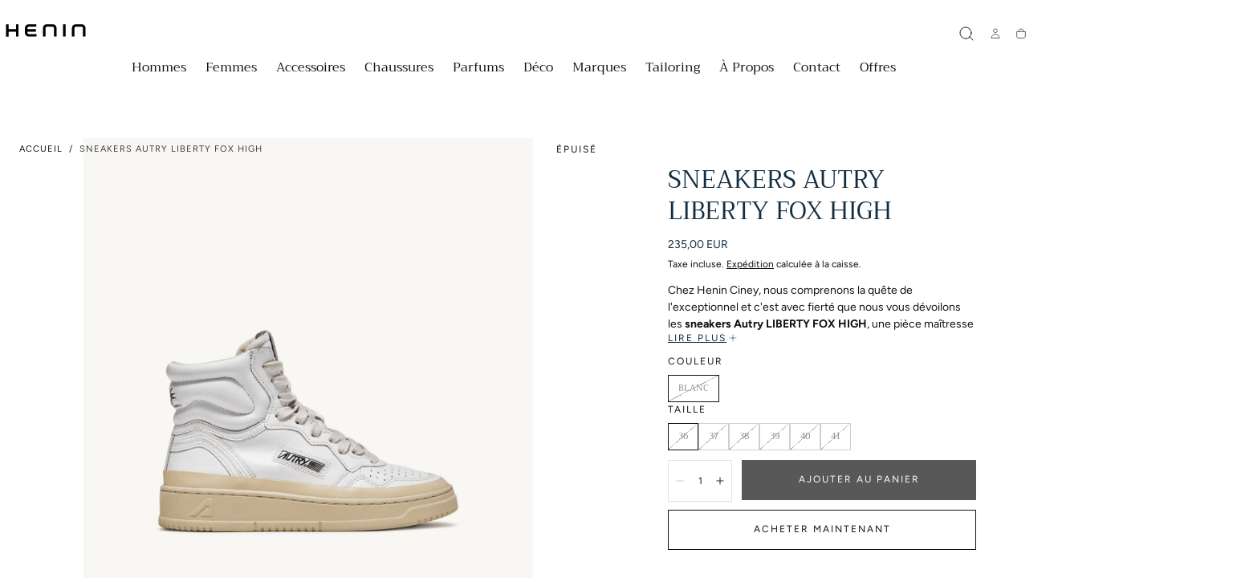

--- FILE ---
content_type: text/html; charset=utf-8
request_url: https://www.henin.be/products/sneakers-autry-61
body_size: 30990
content:
<!doctype html>
<html class="no-js" lang="fr">
  <head>
    <meta charset="utf-8">
    <meta http-equiv="X-UA-Compatible" content="IE=edge">
    <meta name="viewport" content="width=device-width,initial-scale=1,maximum-scale=1,viewport-fit=cover">
    <meta name="theme-color" content="">
    <link rel="canonical" href="https://www.henin.be/products/sneakers-autry-61">
    <link rel="preconnect" href="https://cdn.shopify.com" crossorigin><link rel="icon" type="image/png" href="//www.henin.be/cdn/shop/files/favicon-henin_32x32_16431cff-23e4-4ac0-b295-609cb933ffa6.png?crop=center&height=32&v=1762509446&width=32"><link rel="preconnect" href="https://fonts.shopifycdn.com" crossorigin><title>
  sneakers Autry LIBERTY FOX HIGH
&ndash; HENIN
</title>


    
      <meta name="description" content="Chez Henin Ciney, nous comprenons la quête de l&#39;exceptionnel et c&#39;est avec fierté que nous vous dévoilons les sneakers Autry LIBERTY FOX HIGH, une pièce maîtresse qui transcende les tendances. La marque Autry, née à Dallas en 1982, a rapidement marqué les esprits comme « la chaussure à la bannière étoilée », s&#39;établiss">
    

    

<meta property="og:site_name" content="HENIN">
<meta property="og:url" content="https://www.henin.be/products/sneakers-autry-61">
<meta property="og:title" content="sneakers Autry LIBERTY FOX HIGH">
<meta property="og:type" content="product">
<meta property="og:description" content="Chez Henin Ciney, nous comprenons la quête de l&#39;exceptionnel et c&#39;est avec fierté que nous vous dévoilons les sneakers Autry LIBERTY FOX HIGH, une pièce maîtresse qui transcende les tendances. La marque Autry, née à Dallas en 1982, a rapidement marqué les esprits comme « la chaussure à la bannière étoilée », s&#39;établiss"><meta property="og:image" content="http://www.henin.be/cdn/shop/products/LFHW_HL15_37_1_DE.jpg?v=1656085099">
  <meta property="og:image:secure_url" content="https://www.henin.be/cdn/shop/products/LFHW_HL15_37_1_DE.jpg?v=1656085099">
  <meta property="og:image:width" content="1412">
  <meta property="og:image:height" content="1500"><meta property="og:price:amount" content="235,00">
  <meta property="og:price:currency" content="EUR"><meta name="twitter:card" content="summary_large_image">
<meta name="twitter:title" content="sneakers Autry LIBERTY FOX HIGH">
<meta name="twitter:description" content="Chez Henin Ciney, nous comprenons la quête de l&#39;exceptionnel et c&#39;est avec fierté que nous vous dévoilons les sneakers Autry LIBERTY FOX HIGH, une pièce maîtresse qui transcende les tendances. La marque Autry, née à Dallas en 1982, a rapidement marqué les esprits comme « la chaussure à la bannière étoilée », s&#39;établiss">


    <script src="//www.henin.be/cdn/shop/t/20/assets/pubsub.js?v=47587058936531202851761733362" defer="defer"></script>
    <script src="//www.henin.be/cdn/shop/t/20/assets/global.js?v=124619831414848371151761733361" defer="defer"></script>

    <script>window.performance && window.performance.mark && window.performance.mark('shopify.content_for_header.start');</script><meta name="google-site-verification" content="QjR5wGnUiYiC-0WIod6KiEsa6c5G2SISGAqVYxIbXgQ">
<meta id="shopify-digital-wallet" name="shopify-digital-wallet" content="/37880201348/digital_wallets/dialog">
<meta name="shopify-checkout-api-token" content="feab7f2209a828857760df5ed5b2377d">
<meta id="in-context-paypal-metadata" data-shop-id="37880201348" data-venmo-supported="false" data-environment="production" data-locale="fr_FR" data-paypal-v4="true" data-currency="EUR">
<link rel="alternate" type="application/json+oembed" href="https://www.henin.be/products/sneakers-autry-61.oembed">
<script async="async" src="/checkouts/internal/preloads.js?locale=fr-BE"></script>
<script id="shopify-features" type="application/json">{"accessToken":"feab7f2209a828857760df5ed5b2377d","betas":["rich-media-storefront-analytics"],"domain":"www.henin.be","predictiveSearch":true,"shopId":37880201348,"locale":"fr"}</script>
<script>var Shopify = Shopify || {};
Shopify.shop = "henin-store.myshopify.com";
Shopify.locale = "fr";
Shopify.currency = {"active":"EUR","rate":"1.0"};
Shopify.country = "BE";
Shopify.theme = {"name":"Henin 2025","id":188778479941,"schema_name":"Sahara","schema_version":"3.0.0","theme_store_id":1926,"role":"main"};
Shopify.theme.handle = "null";
Shopify.theme.style = {"id":null,"handle":null};
Shopify.cdnHost = "www.henin.be/cdn";
Shopify.routes = Shopify.routes || {};
Shopify.routes.root = "/";</script>
<script type="module">!function(o){(o.Shopify=o.Shopify||{}).modules=!0}(window);</script>
<script>!function(o){function n(){var o=[];function n(){o.push(Array.prototype.slice.apply(arguments))}return n.q=o,n}var t=o.Shopify=o.Shopify||{};t.loadFeatures=n(),t.autoloadFeatures=n()}(window);</script>
<script id="shop-js-analytics" type="application/json">{"pageType":"product"}</script>
<script defer="defer" async type="module" src="//www.henin.be/cdn/shopifycloud/shop-js/modules/v2/client.init-shop-cart-sync_XvpUV7qp.fr.esm.js"></script>
<script defer="defer" async type="module" src="//www.henin.be/cdn/shopifycloud/shop-js/modules/v2/chunk.common_C2xzKNNs.esm.js"></script>
<script type="module">
  await import("//www.henin.be/cdn/shopifycloud/shop-js/modules/v2/client.init-shop-cart-sync_XvpUV7qp.fr.esm.js");
await import("//www.henin.be/cdn/shopifycloud/shop-js/modules/v2/chunk.common_C2xzKNNs.esm.js");

  window.Shopify.SignInWithShop?.initShopCartSync?.({"fedCMEnabled":true,"windoidEnabled":true});

</script>
<script>(function() {
  var isLoaded = false;
  function asyncLoad() {
    if (isLoaded) return;
    isLoaded = true;
    var urls = ["https:\/\/ecommplugins-scripts.trustpilot.com\/v2.1\/js\/header.min.js?settings=eyJrZXkiOiJuM3A3UFBGc2FudjcxckZwIn0=\u0026shop=henin-store.myshopify.com","https:\/\/ecommplugins-trustboxsettings.trustpilot.com\/henin-store.myshopify.com.js?settings=1588344496526\u0026shop=henin-store.myshopify.com","https:\/\/widget.trustpilot.com\/bootstrap\/v5\/tp.widget.sync.bootstrap.min.js?shop=henin-store.myshopify.com","https:\/\/cdn.nfcube.com\/instafeed-2a23564f148da97152641c81da7ae130.js?shop=henin-store.myshopify.com"];
    for (var i = 0; i < urls.length; i++) {
      var s = document.createElement('script');
      s.type = 'text/javascript';
      s.async = true;
      s.src = urls[i];
      var x = document.getElementsByTagName('script')[0];
      x.parentNode.insertBefore(s, x);
    }
  };
  if(window.attachEvent) {
    window.attachEvent('onload', asyncLoad);
  } else {
    window.addEventListener('load', asyncLoad, false);
  }
})();</script>
<script id="__st">var __st={"a":37880201348,"offset":3600,"reqid":"c4a6ba83-8e51-4936-928f-a8ec98204f22-1768840071","pageurl":"www.henin.be\/products\/sneakers-autry-61","u":"0437b7de881b","p":"product","rtyp":"product","rid":7724768428258};</script>
<script>window.ShopifyPaypalV4VisibilityTracking = true;</script>
<script id="captcha-bootstrap">!function(){'use strict';const t='contact',e='account',n='new_comment',o=[[t,t],['blogs',n],['comments',n],[t,'customer']],c=[[e,'customer_login'],[e,'guest_login'],[e,'recover_customer_password'],[e,'create_customer']],r=t=>t.map((([t,e])=>`form[action*='/${t}']:not([data-nocaptcha='true']) input[name='form_type'][value='${e}']`)).join(','),a=t=>()=>t?[...document.querySelectorAll(t)].map((t=>t.form)):[];function s(){const t=[...o],e=r(t);return a(e)}const i='password',u='form_key',d=['recaptcha-v3-token','g-recaptcha-response','h-captcha-response',i],f=()=>{try{return window.sessionStorage}catch{return}},m='__shopify_v',_=t=>t.elements[u];function p(t,e,n=!1){try{const o=window.sessionStorage,c=JSON.parse(o.getItem(e)),{data:r}=function(t){const{data:e,action:n}=t;return t[m]||n?{data:e,action:n}:{data:t,action:n}}(c);for(const[e,n]of Object.entries(r))t.elements[e]&&(t.elements[e].value=n);n&&o.removeItem(e)}catch(o){console.error('form repopulation failed',{error:o})}}const l='form_type',E='cptcha';function T(t){t.dataset[E]=!0}const w=window,h=w.document,L='Shopify',v='ce_forms',y='captcha';let A=!1;((t,e)=>{const n=(g='f06e6c50-85a8-45c8-87d0-21a2b65856fe',I='https://cdn.shopify.com/shopifycloud/storefront-forms-hcaptcha/ce_storefront_forms_captcha_hcaptcha.v1.5.2.iife.js',D={infoText:'Protégé par hCaptcha',privacyText:'Confidentialité',termsText:'Conditions'},(t,e,n)=>{const o=w[L][v],c=o.bindForm;if(c)return c(t,g,e,D).then(n);var r;o.q.push([[t,g,e,D],n]),r=I,A||(h.body.append(Object.assign(h.createElement('script'),{id:'captcha-provider',async:!0,src:r})),A=!0)});var g,I,D;w[L]=w[L]||{},w[L][v]=w[L][v]||{},w[L][v].q=[],w[L][y]=w[L][y]||{},w[L][y].protect=function(t,e){n(t,void 0,e),T(t)},Object.freeze(w[L][y]),function(t,e,n,w,h,L){const[v,y,A,g]=function(t,e,n){const i=e?o:[],u=t?c:[],d=[...i,...u],f=r(d),m=r(i),_=r(d.filter((([t,e])=>n.includes(e))));return[a(f),a(m),a(_),s()]}(w,h,L),I=t=>{const e=t.target;return e instanceof HTMLFormElement?e:e&&e.form},D=t=>v().includes(t);t.addEventListener('submit',(t=>{const e=I(t);if(!e)return;const n=D(e)&&!e.dataset.hcaptchaBound&&!e.dataset.recaptchaBound,o=_(e),c=g().includes(e)&&(!o||!o.value);(n||c)&&t.preventDefault(),c&&!n&&(function(t){try{if(!f())return;!function(t){const e=f();if(!e)return;const n=_(t);if(!n)return;const o=n.value;o&&e.removeItem(o)}(t);const e=Array.from(Array(32),(()=>Math.random().toString(36)[2])).join('');!function(t,e){_(t)||t.append(Object.assign(document.createElement('input'),{type:'hidden',name:u})),t.elements[u].value=e}(t,e),function(t,e){const n=f();if(!n)return;const o=[...t.querySelectorAll(`input[type='${i}']`)].map((({name:t})=>t)),c=[...d,...o],r={};for(const[a,s]of new FormData(t).entries())c.includes(a)||(r[a]=s);n.setItem(e,JSON.stringify({[m]:1,action:t.action,data:r}))}(t,e)}catch(e){console.error('failed to persist form',e)}}(e),e.submit())}));const S=(t,e)=>{t&&!t.dataset[E]&&(n(t,e.some((e=>e===t))),T(t))};for(const o of['focusin','change'])t.addEventListener(o,(t=>{const e=I(t);D(e)&&S(e,y())}));const B=e.get('form_key'),M=e.get(l),P=B&&M;t.addEventListener('DOMContentLoaded',(()=>{const t=y();if(P)for(const e of t)e.elements[l].value===M&&p(e,B);[...new Set([...A(),...v().filter((t=>'true'===t.dataset.shopifyCaptcha))])].forEach((e=>S(e,t)))}))}(h,new URLSearchParams(w.location.search),n,t,e,['guest_login'])})(!0,!0)}();</script>
<script integrity="sha256-4kQ18oKyAcykRKYeNunJcIwy7WH5gtpwJnB7kiuLZ1E=" data-source-attribution="shopify.loadfeatures" defer="defer" src="//www.henin.be/cdn/shopifycloud/storefront/assets/storefront/load_feature-a0a9edcb.js" crossorigin="anonymous"></script>
<script data-source-attribution="shopify.dynamic_checkout.dynamic.init">var Shopify=Shopify||{};Shopify.PaymentButton=Shopify.PaymentButton||{isStorefrontPortableWallets:!0,init:function(){window.Shopify.PaymentButton.init=function(){};var t=document.createElement("script");t.src="https://www.henin.be/cdn/shopifycloud/portable-wallets/latest/portable-wallets.fr.js",t.type="module",document.head.appendChild(t)}};
</script>
<script data-source-attribution="shopify.dynamic_checkout.buyer_consent">
  function portableWalletsHideBuyerConsent(e){var t=document.getElementById("shopify-buyer-consent"),n=document.getElementById("shopify-subscription-policy-button");t&&n&&(t.classList.add("hidden"),t.setAttribute("aria-hidden","true"),n.removeEventListener("click",e))}function portableWalletsShowBuyerConsent(e){var t=document.getElementById("shopify-buyer-consent"),n=document.getElementById("shopify-subscription-policy-button");t&&n&&(t.classList.remove("hidden"),t.removeAttribute("aria-hidden"),n.addEventListener("click",e))}window.Shopify?.PaymentButton&&(window.Shopify.PaymentButton.hideBuyerConsent=portableWalletsHideBuyerConsent,window.Shopify.PaymentButton.showBuyerConsent=portableWalletsShowBuyerConsent);
</script>
<script>
  function portableWalletsCleanup(e){e&&e.src&&console.error("Failed to load portable wallets script "+e.src);var t=document.querySelectorAll("shopify-accelerated-checkout .shopify-payment-button__skeleton, shopify-accelerated-checkout-cart .wallet-cart-button__skeleton"),e=document.getElementById("shopify-buyer-consent");for(let e=0;e<t.length;e++)t[e].remove();e&&e.remove()}function portableWalletsNotLoadedAsModule(e){e instanceof ErrorEvent&&"string"==typeof e.message&&e.message.includes("import.meta")&&"string"==typeof e.filename&&e.filename.includes("portable-wallets")&&(window.removeEventListener("error",portableWalletsNotLoadedAsModule),window.Shopify.PaymentButton.failedToLoad=e,"loading"===document.readyState?document.addEventListener("DOMContentLoaded",window.Shopify.PaymentButton.init):window.Shopify.PaymentButton.init())}window.addEventListener("error",portableWalletsNotLoadedAsModule);
</script>

<script type="module" src="https://www.henin.be/cdn/shopifycloud/portable-wallets/latest/portable-wallets.fr.js" onError="portableWalletsCleanup(this)" crossorigin="anonymous"></script>
<script nomodule>
  document.addEventListener("DOMContentLoaded", portableWalletsCleanup);
</script>

<link id="shopify-accelerated-checkout-styles" rel="stylesheet" media="screen" href="https://www.henin.be/cdn/shopifycloud/portable-wallets/latest/accelerated-checkout-backwards-compat.css" crossorigin="anonymous">
<style id="shopify-accelerated-checkout-cart">
        #shopify-buyer-consent {
  margin-top: 1em;
  display: inline-block;
  width: 100%;
}

#shopify-buyer-consent.hidden {
  display: none;
}

#shopify-subscription-policy-button {
  background: none;
  border: none;
  padding: 0;
  text-decoration: underline;
  font-size: inherit;
  cursor: pointer;
}

#shopify-subscription-policy-button::before {
  box-shadow: none;
}

      </style>

<script>window.performance && window.performance.mark && window.performance.mark('shopify.content_for_header.end');</script>

<style data-shopify>/* typography - body */
  @font-face {
  font-family: Figtree;
  font-weight: 400;
  font-style: normal;
  font-display: swap;
  src: url("//www.henin.be/cdn/fonts/figtree/figtree_n4.3c0838aba1701047e60be6a99a1b0a40ce9b8419.woff2") format("woff2"),
       url("//www.henin.be/cdn/fonts/figtree/figtree_n4.c0575d1db21fc3821f17fd6617d3dee552312137.woff") format("woff");
}

  @font-face {
  font-family: Figtree;
  font-weight: 400;
  font-style: normal;
  font-display: swap;
  src: url("//www.henin.be/cdn/fonts/figtree/figtree_n4.3c0838aba1701047e60be6a99a1b0a40ce9b8419.woff2") format("woff2"),
       url("//www.henin.be/cdn/fonts/figtree/figtree_n4.c0575d1db21fc3821f17fd6617d3dee552312137.woff") format("woff");
}

  @font-face {
  font-family: Figtree;
  font-weight: 700;
  font-style: normal;
  font-display: swap;
  src: url("//www.henin.be/cdn/fonts/figtree/figtree_n7.2fd9bfe01586148e644724096c9d75e8c7a90e55.woff2") format("woff2"),
       url("//www.henin.be/cdn/fonts/figtree/figtree_n7.ea05de92d862f9594794ab281c4c3a67501ef5fc.woff") format("woff");
}

  @font-face {
  font-family: Figtree;
  font-weight: 300;
  font-style: normal;
  font-display: swap;
  src: url("//www.henin.be/cdn/fonts/figtree/figtree_n3.e4cc0323f8b9feb279bf6ced9d868d88ce80289f.woff2") format("woff2"),
       url("//www.henin.be/cdn/fonts/figtree/figtree_n3.db79ac3fb83d054d99bd79fccf8e8782b5cf449e.woff") format("woff");
}

  @font-face {
  font-family: Figtree;
  font-weight: 500;
  font-style: normal;
  font-display: swap;
  src: url("//www.henin.be/cdn/fonts/figtree/figtree_n5.3b6b7df38aa5986536945796e1f947445832047c.woff2") format("woff2"),
       url("//www.henin.be/cdn/fonts/figtree/figtree_n5.f26bf6dcae278b0ed902605f6605fa3338e81dab.woff") format("woff");
}

  @font-face {
  font-family: Figtree;
  font-weight: 600;
  font-style: normal;
  font-display: swap;
  src: url("//www.henin.be/cdn/fonts/figtree/figtree_n6.9d1ea52bb49a0a86cfd1b0383d00f83d3fcc14de.woff2") format("woff2"),
       url("//www.henin.be/cdn/fonts/figtree/figtree_n6.f0fcdea525a0e47b2ae4ab645832a8e8a96d31d3.woff") format("woff");
}


  /* typography - heading */
  @font-face {
  font-family: Trirong;
  font-weight: 400;
  font-style: normal;
  font-display: swap;
  src: url("//www.henin.be/cdn/fonts/trirong/trirong_n4.46b40419aaa69bf77077c3108d75dad5a0318d4b.woff2") format("woff2"),
       url("//www.henin.be/cdn/fonts/trirong/trirong_n4.97753898e63cd7e164ad614681eba2c7fe577190.woff") format("woff");
}

  @font-face {
  font-family: Trirong;
  font-weight: 400;
  font-style: normal;
  font-display: swap;
  src: url("//www.henin.be/cdn/fonts/trirong/trirong_n4.46b40419aaa69bf77077c3108d75dad5a0318d4b.woff2") format("woff2"),
       url("//www.henin.be/cdn/fonts/trirong/trirong_n4.97753898e63cd7e164ad614681eba2c7fe577190.woff") format("woff");
}

  @font-face {
  font-family: Trirong;
  font-weight: 700;
  font-style: normal;
  font-display: swap;
  src: url("//www.henin.be/cdn/fonts/trirong/trirong_n7.a33ed6536f9a7c6d7a9d0b52e1e13fd44f544eff.woff2") format("woff2"),
       url("//www.henin.be/cdn/fonts/trirong/trirong_n7.cdb88d0f8e5c427b393745c8cdeb8bc085cbacff.woff") format("woff");
}

  @font-face {
  font-family: Trirong;
  font-weight: 300;
  font-style: normal;
  font-display: swap;
  src: url("//www.henin.be/cdn/fonts/trirong/trirong_n3.20e715e45e9574a31fa3f43d52c7c395e835e6b5.woff2") format("woff2"),
       url("//www.henin.be/cdn/fonts/trirong/trirong_n3.9ba8bc43584d6c50663c6d5a2c45330db835e987.woff") format("woff");
}

  @font-face {
  font-family: Trirong;
  font-weight: 500;
  font-style: normal;
  font-display: swap;
  src: url("//www.henin.be/cdn/fonts/trirong/trirong_n5.506bdf240f4562a3b401e78053b032372d3f924b.woff2") format("woff2"),
       url("//www.henin.be/cdn/fonts/trirong/trirong_n5.eb63b003519ac2925d281b351c1760d19c9d9503.woff") format("woff");
}

  @font-face {
  font-family: Trirong;
  font-weight: 600;
  font-style: normal;
  font-display: swap;
  src: url("//www.henin.be/cdn/fonts/trirong/trirong_n6.019238867f9a0be9d8d427411a7b3832dad0241c.woff2") format("woff2"),
       url("//www.henin.be/cdn/fonts/trirong/trirong_n6.57526a202ddaf324e4ddaa94a3000f8574426907.woff") format("woff");
}


  /* typography - button */
  @font-face {
  font-family: Figtree;
  font-weight: 400;
  font-style: normal;
  font-display: swap;
  src: url("//www.henin.be/cdn/fonts/figtree/figtree_n4.3c0838aba1701047e60be6a99a1b0a40ce9b8419.woff2") format("woff2"),
       url("//www.henin.be/cdn/fonts/figtree/figtree_n4.c0575d1db21fc3821f17fd6617d3dee552312137.woff") format("woff");
}

  @font-face {
  font-family: Figtree;
  font-weight: 400;
  font-style: normal;
  font-display: swap;
  src: url("//www.henin.be/cdn/fonts/figtree/figtree_n4.3c0838aba1701047e60be6a99a1b0a40ce9b8419.woff2") format("woff2"),
       url("//www.henin.be/cdn/fonts/figtree/figtree_n4.c0575d1db21fc3821f17fd6617d3dee552312137.woff") format("woff");
}

  @font-face {
  font-family: Figtree;
  font-weight: 700;
  font-style: normal;
  font-display: swap;
  src: url("//www.henin.be/cdn/fonts/figtree/figtree_n7.2fd9bfe01586148e644724096c9d75e8c7a90e55.woff2") format("woff2"),
       url("//www.henin.be/cdn/fonts/figtree/figtree_n7.ea05de92d862f9594794ab281c4c3a67501ef5fc.woff") format("woff");
}

  @font-face {
  font-family: Figtree;
  font-weight: 300;
  font-style: normal;
  font-display: swap;
  src: url("//www.henin.be/cdn/fonts/figtree/figtree_n3.e4cc0323f8b9feb279bf6ced9d868d88ce80289f.woff2") format("woff2"),
       url("//www.henin.be/cdn/fonts/figtree/figtree_n3.db79ac3fb83d054d99bd79fccf8e8782b5cf449e.woff") format("woff");
}

  @font-face {
  font-family: Figtree;
  font-weight: 500;
  font-style: normal;
  font-display: swap;
  src: url("//www.henin.be/cdn/fonts/figtree/figtree_n5.3b6b7df38aa5986536945796e1f947445832047c.woff2") format("woff2"),
       url("//www.henin.be/cdn/fonts/figtree/figtree_n5.f26bf6dcae278b0ed902605f6605fa3338e81dab.woff") format("woff");
}

  @font-face {
  font-family: Figtree;
  font-weight: 600;
  font-style: normal;
  font-display: swap;
  src: url("//www.henin.be/cdn/fonts/figtree/figtree_n6.9d1ea52bb49a0a86cfd1b0383d00f83d3fcc14de.woff2") format("woff2"),
       url("//www.henin.be/cdn/fonts/figtree/figtree_n6.f0fcdea525a0e47b2ae4ab645832a8e8a96d31d3.woff") format("woff");
}


    :root,
.color-scheme-1 {
      /* background */
      --color-background: 255,255,255;
      --gradient-background: #ffffff;
      --color-background-contrast: 191,191,191;

      /* typography */
      --color-foreground: 17,17,17;
      --color-secondary-text: 205,155,119;
      --color-heading-text: 19,45,64;

      /* buttons */
      --color-filled-button: 17,17,17;
      --color-filled-button-label: 255,255,255;
      --color-outlined-button: 255,255,255;
      --color-outlined-button-label: 17,17,17;

      /* badges */
      --color-badge-foreground: 17,17,17;
      --color-badge-background: 255,255,255;
      --color-badge-border: 17,17,17;

      /* other elements */
      --color-link: 17,17,17;
      --color-border: 230,226,225;
      --alpha-border: 1;

      --color-tag-foreground: 255,255,255;
      --color-tag-background: 17,17,17;

      --color-progress-bar: 205,155,119;
      --color-placeholder: 245,235,223;

      --color-button-swiper: ,,;

      --color-menu-transparent-text: ;

    --section-spacing-unit-size: 1.2rem;
    --spacing-unit-size: 1.6rem;
    --grid-spacing: 1.6rem;

      /* common colors */
      --color-success: #6BBD4F;
      --color-alert: #FAC151;
      --color-error: #D84339;
      --color-price-accent: #CD9B77;

      --color-white: #FFFFFF;
      --color-white-rgb: 255, 255, 255;
      --color-black: #111111;
      --color-black-rgb: 17, 17, 17;
      --color-light: #EBEBEB;
      --color-light-rgb: 235, 235, 235;
      --color-dark: #111111;
      --color-dark-rgb: 17, 17, 17;
    }
    
.color-scheme-2 {
      /* background */
      --color-background: 205,155,119;
      --gradient-background: #cd9b77;
      --color-background-contrast: 144,91,53;

      /* typography */
      --color-foreground: 255,255,255;
      --color-secondary-text: 17,17,17;
      --color-heading-text: 255,255,255;

      /* buttons */
      --color-filled-button: 255,255,255;
      --color-filled-button-label: 17,17,17;
      --color-outlined-button: 205,155,119;
      --color-outlined-button-label: 255,255,255;

      /* badges */
      --color-badge-foreground: 255,255,255;
      --color-badge-background: 205,155,119;
      --color-badge-border: 255,255,255;

      /* other elements */
      --color-link: 255,255,255;
      --color-border: 230,226,225;
      --alpha-border: 1;

      --color-tag-foreground: 255,255,255;
      --color-tag-background: 17,17,17;

      --color-progress-bar: 205,155,119;
      --color-placeholder: 245,235,223;

      --color-button-swiper: ,,;

      --color-menu-transparent-text: ;

    --section-spacing-unit-size: 1.2rem;
    --spacing-unit-size: 1.6rem;
    --grid-spacing: 1.6rem;

      /* common colors */
      --color-success: #6BBD4F;
      --color-alert: #FAC151;
      --color-error: #D84339;
      --color-price-accent: #CD9B77;

      --color-white: #FFFFFF;
      --color-white-rgb: 255, 255, 255;
      --color-black: #111111;
      --color-black-rgb: 17, 17, 17;
      --color-light: #EBEBEB;
      --color-light-rgb: 235, 235, 235;
      --color-dark: #111111;
      --color-dark-rgb: 17, 17, 17;
    }
    
.color-scheme-3 {
      /* background */
      --color-background: 245,235,223;
      --gradient-background: #f5ebdf;
      --color-background-contrast: 215,174,126;

      /* typography */
      --color-foreground: 17,17,17;
      --color-secondary-text: 255,255,255;
      --color-heading-text: 19,45,64;

      /* buttons */
      --color-filled-button: 17,17,17;
      --color-filled-button-label: 255,255,255;
      --color-outlined-button: 245,235,223;
      --color-outlined-button-label: 17,17,17;

      /* badges */
      --color-badge-foreground: 17,17,17;
      --color-badge-background: 245,235,223;
      --color-badge-border: 17,17,17;

      /* other elements */
      --color-link: 17,17,17;
      --color-border: 230,226,225;
      --alpha-border: 1;

      --color-tag-foreground: 255,255,255;
      --color-tag-background: 17,17,17;

      --color-progress-bar: 205,155,119;
      --color-placeholder: 245,235,223;

      --color-button-swiper: ,,;

      --color-menu-transparent-text: ;

    --section-spacing-unit-size: 1.2rem;
    --spacing-unit-size: 1.6rem;
    --grid-spacing: 1.6rem;

      /* common colors */
      --color-success: #6BBD4F;
      --color-alert: #FAC151;
      --color-error: #D84339;
      --color-price-accent: #CD9B77;

      --color-white: #FFFFFF;
      --color-white-rgb: 255, 255, 255;
      --color-black: #111111;
      --color-black-rgb: 17, 17, 17;
      --color-light: #EBEBEB;
      --color-light-rgb: 235, 235, 235;
      --color-dark: #111111;
      --color-dark-rgb: 17, 17, 17;
    }
    
.color-scheme-4 {
      /* background */
      --color-background: 206,223,220;
      --gradient-background: #cedfdc;
      --color-background-contrast: 129,173,165;

      /* typography */
      --color-foreground: 17,17,17;
      --color-secondary-text: 255,255,255;
      --color-heading-text: 19,45,64;

      /* buttons */
      --color-filled-button: 17,17,17;
      --color-filled-button-label: 206,223,220;
      --color-outlined-button: 206,223,220;
      --color-outlined-button-label: 17,17,17;

      /* badges */
      --color-badge-foreground: 17,17,17;
      --color-badge-background: 206,223,220;
      --color-badge-border: 17,17,17;

      /* other elements */
      --color-link: 17,17,17;
      --color-border: 230,226,225;
      --alpha-border: 1;

      --color-tag-foreground: 255,255,255;
      --color-tag-background: 17,17,17;

      --color-progress-bar: 205,155,119;
      --color-placeholder: 245,235,223;

      --color-button-swiper: ,,;

      --color-menu-transparent-text: ;

    --section-spacing-unit-size: 1.2rem;
    --spacing-unit-size: 1.6rem;
    --grid-spacing: 1.6rem;

      /* common colors */
      --color-success: #6BBD4F;
      --color-alert: #FAC151;
      --color-error: #D84339;
      --color-price-accent: #CD9B77;

      --color-white: #FFFFFF;
      --color-white-rgb: 255, 255, 255;
      --color-black: #111111;
      --color-black-rgb: 17, 17, 17;
      --color-light: #EBEBEB;
      --color-light-rgb: 235, 235, 235;
      --color-dark: #111111;
      --color-dark-rgb: 17, 17, 17;
    }
    
.color-scheme-5 {
      /* background */
      --color-background: 230,226,225;
      --gradient-background: #e6e2e1;
      --color-background-contrast: 172,159,155;

      /* typography */
      --color-foreground: 17,17,17;
      --color-secondary-text: 255,255,255;
      --color-heading-text: 19,45,64;

      /* buttons */
      --color-filled-button: 17,17,17;
      --color-filled-button-label: 230,226,225;
      --color-outlined-button: 230,226,225;
      --color-outlined-button-label: 17,17,17;

      /* badges */
      --color-badge-foreground: 17,17,17;
      --color-badge-background: 230,226,225;
      --color-badge-border: 17,17,17;

      /* other elements */
      --color-link: 17,17,17;
      --color-border: 230,226,225;
      --alpha-border: 1;

      --color-tag-foreground: 17,17,17;
      --color-tag-background: 255,255,255;

      --color-progress-bar: 205,155,119;
      --color-placeholder: 245,235,223;

      --color-button-swiper: ,,;

      --color-menu-transparent-text: ;

    --section-spacing-unit-size: 1.2rem;
    --spacing-unit-size: 1.6rem;
    --grid-spacing: 1.6rem;

      /* common colors */
      --color-success: #6BBD4F;
      --color-alert: #FAC151;
      --color-error: #D84339;
      --color-price-accent: #CD9B77;

      --color-white: #FFFFFF;
      --color-white-rgb: 255, 255, 255;
      --color-black: #111111;
      --color-black-rgb: 17, 17, 17;
      --color-light: #EBEBEB;
      --color-light-rgb: 235, 235, 235;
      --color-dark: #111111;
      --color-dark-rgb: 17, 17, 17;
    }
    
.color-scheme-6 {
      /* background */
      --color-background: 51,51,51;
      --gradient-background: #333333;
      --color-background-contrast: 64,64,64;

      /* typography */
      --color-foreground: 255,255,255;
      --color-secondary-text: 205,155,119;
      --color-heading-text: 255,255,255;

      /* buttons */
      --color-filled-button: 255,255,255;
      --color-filled-button-label: 51,51,51;
      --color-outlined-button: 51,51,51;
      --color-outlined-button-label: 255,255,255;

      /* badges */
      --color-badge-foreground: 255,255,255;
      --color-badge-background: 51,51,51;
      --color-badge-border: 255,255,255;

      /* other elements */
      --color-link: 255,255,255;
      --color-border: 230,226,225;
      --alpha-border: 1;

      --color-tag-foreground: 51,51,51;
      --color-tag-background: 255,255,255;

      --color-progress-bar: 205,155,119;
      --color-placeholder: 245,235,223;

      --color-button-swiper: ,,;

      --color-menu-transparent-text: ;

    --section-spacing-unit-size: 1.2rem;
    --spacing-unit-size: 1.6rem;
    --grid-spacing: 1.6rem;

      /* common colors */
      --color-success: #6BBD4F;
      --color-alert: #FAC151;
      --color-error: #D84339;
      --color-price-accent: #CD9B77;

      --color-white: #FFFFFF;
      --color-white-rgb: 255, 255, 255;
      --color-black: #111111;
      --color-black-rgb: 17, 17, 17;
      --color-light: #EBEBEB;
      --color-light-rgb: 235, 235, 235;
      --color-dark: #111111;
      --color-dark-rgb: 17, 17, 17;
    }body, .color-scheme-1, .color-scheme-2, .color-scheme-3, .color-scheme-4, .color-scheme-5, .color-scheme-6 {
    color: rgba(var(--color-foreground), 1);
    background-color: rgba(var(--color-background), 1);
  }

  :root {
    /* default properties */
    --header-height: 94px;
    --default-header-height: 94px;
    --default-announcement-bar-height: 2.7rem;

    --header-top-position: calc(var(--header-height) + var(--announcement-bar-height, var(--default-announcement-bar-height)));

    /* opacity */
    --opacity-none: 0;
    --opacity-lowest: 0.05;
    --opacity-lower: 0.125;
    --opacity-low: 0.25;
    --opacity-medium: 0.5;
    --opacity-high: 0.75;
    --opacity-highest: 0.85;
    --opacity-full: 1;

    /* section properties */
    --page-width: 144rem;
    --page-gutter: 1.2rem;

    --max-w-xxs-multiplier: 0.4694; /* 676px / 1440px = 0.4694 */
    --max-w-xs-multiplier: 0.5333;  /* 768px / 1440px = 0.5333 */
    --max-w-sm-multiplier: 0.6292;  /* 906px / 1440px = 0.6292 */
    --max-w-md-multiplier: 0.7111;  /* 1024px / 1440px = 0.7111 */
    --max-w-lg-multiplier: 0.7903;  /* 1138px / 1440px = 0.7903 */
    --max-w-xxl-multiplier: 0.9194; /* 1324px / 1440px = 0.9194 */

    --section-spacing-unit-size: 1.2rem;
    --block-spacing-unit-size: 0.4rem;
    --grid-horizontal-spacing: 0.4rem;
    --grid-vertical-spacing: 0.4rem;

    /* typography - heading */
    --font-heading-family: Trirong, serif;
    --font-heading-style: normal;
    --font-heading-weight: 400;

    --font-heading-scale: 1.0;
    --font-heading-letter-spacing: 0;
    --font-heading-text-transform: uppercase;

    /* typography - body */
    --font-body-family: Figtree, sans-serif;
    --font-body-style: normal;
    --font-body-weight: 400;

    --font-body-scale: 1.0;
    --font-body-letter-spacing: ;

    /* typography - button */
    --font-button-family: Figtree, sans-serif;
    --font-button-style: normal;
    --font-button-weight: 400;

    --font-button-scale: 0.0;
    --font-button-letter-spacing: ;
    --font-button-text-transform: button--uppercase;

    /* rtl: 'arial' as a fallback font for rtl languages *//* font weight */
    --font-weight-normal: 400; /* 400 */
    --font-weight-light: 300; /* 300 */
    --font-weight-medium: 500; /* 500 */
    --font-weight-semibold: 600; /* 600 */
    --font-weight-bold: 700; /* 700 */

    --font-weight-heading-normal: 400; /* 400 */
    --font-weight-heading-light: 300; /* 300 */
    --font-weight-heading-medium: 500; /* 500 */
    --font-weight-heading-semibold: 600; /* 600 */
    --font-weight-heading-bold: 700; /* 700 */

    --font-weight-button-normal: 400; /* 400 */
    --font-weight-button-light: 300; /* 300 */
    --font-weight-button-medium: 500; /* 500 */
    --font-weight-button-semibold: 600; /* 600 */
    --font-weight-button-bold: 700; /* 700 */

    /* font size */
    --font-size-base: 1.6rem;

    --font-size-static-xxs: 1.1rem;
    --font-size-static-xs: 1.2rem;
    --font-size-static-sm: 1.4rem;
    --font-size-static-md: 1.6rem;
    --font-size-static-lg: 1.8rem;
    --font-size-static-xl: 2.0rem;
    --font-size-static-xxl: 2.4rem;

    /* type scale */
    --font-type-scale: 1.250;
    --font-size-h6: 1.0rem;
    --font-size-h5: calc(var(--font-size-h6) * var(--font-type-scale));
    --font-size-h4: calc(var(--font-size-h5) * var(--font-type-scale));
    --font-size-h3: calc(var(--font-size-h4) * var(--font-type-scale));
    --font-size-h2: calc(var(--font-size-h3) * var(--font-type-scale));
    --font-size-h1: calc(var(--font-size-h2) * var(--font-type-scale));
    --font-size-h0: calc(var(--font-size-h1) * var(--font-type-scale));

    /* line height */
    --line-height-base: 1.5;

    --line-height-navigation: 1.0;
    --line-height-button: 1.25;
    --line-height-input: 1.25;
    --line-height-label: 1.25;
    --line-height-caption: 1.25;

    --line-height-static-xs: 1.00; /* don't use this value unless must */
    --line-height-static-sm: 1.25; /* most common and secure value */
    --line-height-static-md: 1.50;
    --line-height-static-lg: 2.25;
    --line-height-static-xl: 2.50;

    /* letter spacing */
    --letter-spacing-xs: 0.05rem;
    --letter-spacing-sm: 0.1rem;
    --letter-spacing-md: 0.2rem;

    --letter-spacing-static-md: 0.2rem;

    /* buttons & inputs */
    --button-border-radius: 0;
    --button-text-transform: uppercase;
    --buttons-border-width: 0.1rem;
    --buttons-border-opacity: 1;
    --input-border-radius: 0;

    --media-overlay-gradient-desktop: linear-gradient(180deg, rgba(0, 0, 0, 0) 0%, rgba(0, 0, 0, 0.25) 100%);
    --media-overlay-gradient-mobile: linear-gradient(180deg, rgba(0, 0, 0, 0) 0%, rgba(0, 0, 0, 0.25) 100%);

    --gradient-black: linear-gradient(180deg, rgba(0, 0, 0, 0) 0%, rgba(0, 0, 0, 0.2) 100%);
    --gradient-overlay-horizontal: linear-gradient(0deg, rgba(0, 0, 0, 0.2), rgba(0, 0, 0, 0.2));
    --color-popup-overlay: rgba(0, 0, 0, 0.5);

    --section-spacing-unit-desktop: 1.6rem;
    --section-spacing-unit-mobile:  1.2rem;

    --duration-short: 200ms;
    --duration-default: 300ms;
    --duration-long: 400ms;
    --duration-extra-long: 600ms;

    --z-header: 800;
    --z-modals: 900;
    --z-fab: 750;

    /* spacing */
    --spacing-unit: 1.6rem;
    --spacing-0: calc(var(--spacing-unit) * 0); /* 0 */
    --spacing-025: calc(var(--spacing-unit) * 0.0625); /* 0.1rem */
    --spacing-05: calc(var(--spacing-unit) * 0.125); /* 0.2rem */
    --spacing-1: calc(var(--spacing-unit) * 0.25); /* 0.4rem */
    --spacing-2: calc(var(--spacing-unit) * 0.50); /* 0.8rem */
    --spacing-3: calc(var(--spacing-unit) * 0.75); /* 1.2rem */
    --spacing-4: calc(var(--spacing-unit) * 1); /* 1.6rem */
    --spacing-5: calc(var(--spacing-unit) * 1.5); /* 2.4rem */
    --spacing-6: calc(var(--spacing-unit) * 2); /* 3.2rem */
    --spacing-7: calc(var(--spacing-unit) * 3); /* 4.8rem */
    --spacing-8: calc(var(--spacing-unit) * 4); /* 6.4rem */
    --spacing-9: calc(var(--spacing-unit) * 6); /* 9.6rem */
    --spacing-10: calc(var(--spacing-unit) * 8); /* 12.8rem */
    --spacing-11: calc(var(--spacing-unit) * 10); /* 16rem */

    --card-media-padding: 136.54%;
    --card-media-object-fit: cover;

    --theme-js-animations-on-mobile: fade-in 800ms forwards paused;
  }

  

  @media screen and (min-width: 750px) {
    :root {
      /* default properties */
      --default-header-height: 94px;
      --default-announcement-bar-height: 3.5rem;

      /* section properties */
      --page-gutter: 6.4rem;
      --section-spacing-unit-size: 1.6rem;
      --grid-horizontal-spacing: 0.8rem;
      --grid-vertical-spacing: 0.8rem;

      /* type scale */
      --font-type-scale: 1.250;
      --font-size-h6: 1.25rem;
      --font-size-h5: calc(var(--font-size-h6) * var(--font-type-scale));
      --font-size-h4: calc(var(--font-size-h5) * var(--font-type-scale));
      --font-size-h3: calc(var(--font-size-h4) * var(--font-type-scale));
      --font-size-h2: calc(var(--font-size-h3) * var(--font-type-scale));
      --font-size-h1: calc(var(--font-size-h2) * var(--font-type-scale));
      --font-size-h0: calc(var(--font-size-h1) * var(--font-type-scale));
    }
  }</style><link href="//www.henin.be/cdn/shop/t/20/assets/base.css?v=34214948709413894471761735784" rel="stylesheet" type="text/css" media="all" />
    <link href="//www.henin.be/cdn/shop/t/20/assets/swiper-bundle.min.css?v=177976310248660938071761733362" rel="stylesheet" type="text/css" media="all" />
    <link rel="stylesheet" href="//www.henin.be/cdn/shop/t/20/assets/component-drawer.css?v=29356059226013827531761733361" media="print" onload="this.media='all'">
    <noscript>
      <link href="//www.henin.be/cdn/shop/t/20/assets/component-drawer.css?v=29356059226013827531761733361" rel="stylesheet" type="text/css" media="all" />
    </noscript><link rel="stylesheet" href="//www.henin.be/cdn/shop/t/20/assets/component-predictive-search.css?v=75036005991498945731761733361" media="print" onload="this.media='all'">
      <script src="//www.henin.be/cdn/shop/t/20/assets/predictive-search.js?v=92622284360457197551761733361" defer="defer"></script>
      <noscript><link href="//www.henin.be/cdn/shop/t/20/assets/component-predictive-search.css?v=75036005991498945731761733361" rel="stylesheet" type="text/css" media="all" /></noscript>
<link rel="preload" as="font" href="//www.henin.be/cdn/fonts/trirong/trirong_n4.46b40419aaa69bf77077c3108d75dad5a0318d4b.woff2" type="font/woff2" crossorigin><link rel="preload" as="font" href="//www.henin.be/cdn/fonts/figtree/figtree_n4.3c0838aba1701047e60be6a99a1b0a40ce9b8419.woff2" type="font/woff2" crossorigin>

    <script>
      document.documentElement.className = document.documentElement.className.replace('no-js', 'js');

      if (Shopify.designMode) {
        document.documentElement.classList.add('shopify-design-mode');
      }
    </script>

    <script src="//www.henin.be/cdn/shop/t/20/assets/swiper-bundle.min.js?v=168720305826612860211761733362" defer="defer"></script>
  <link href="https://monorail-edge.shopifysvc.com" rel="dns-prefetch">
<script>(function(){if ("sendBeacon" in navigator && "performance" in window) {try {var session_token_from_headers = performance.getEntriesByType('navigation')[0].serverTiming.find(x => x.name == '_s').description;} catch {var session_token_from_headers = undefined;}var session_cookie_matches = document.cookie.match(/_shopify_s=([^;]*)/);var session_token_from_cookie = session_cookie_matches && session_cookie_matches.length === 2 ? session_cookie_matches[1] : "";var session_token = session_token_from_headers || session_token_from_cookie || "";function handle_abandonment_event(e) {var entries = performance.getEntries().filter(function(entry) {return /monorail-edge.shopifysvc.com/.test(entry.name);});if (!window.abandonment_tracked && entries.length === 0) {window.abandonment_tracked = true;var currentMs = Date.now();var navigation_start = performance.timing.navigationStart;var payload = {shop_id: 37880201348,url: window.location.href,navigation_start,duration: currentMs - navigation_start,session_token,page_type: "product"};window.navigator.sendBeacon("https://monorail-edge.shopifysvc.com/v1/produce", JSON.stringify({schema_id: "online_store_buyer_site_abandonment/1.1",payload: payload,metadata: {event_created_at_ms: currentMs,event_sent_at_ms: currentMs}}));}}window.addEventListener('pagehide', handle_abandonment_event);}}());</script>
<script id="web-pixels-manager-setup">(function e(e,d,r,n,o){if(void 0===o&&(o={}),!Boolean(null===(a=null===(i=window.Shopify)||void 0===i?void 0:i.analytics)||void 0===a?void 0:a.replayQueue)){var i,a;window.Shopify=window.Shopify||{};var t=window.Shopify;t.analytics=t.analytics||{};var s=t.analytics;s.replayQueue=[],s.publish=function(e,d,r){return s.replayQueue.push([e,d,r]),!0};try{self.performance.mark("wpm:start")}catch(e){}var l=function(){var e={modern:/Edge?\/(1{2}[4-9]|1[2-9]\d|[2-9]\d{2}|\d{4,})\.\d+(\.\d+|)|Firefox\/(1{2}[4-9]|1[2-9]\d|[2-9]\d{2}|\d{4,})\.\d+(\.\d+|)|Chrom(ium|e)\/(9{2}|\d{3,})\.\d+(\.\d+|)|(Maci|X1{2}).+ Version\/(15\.\d+|(1[6-9]|[2-9]\d|\d{3,})\.\d+)([,.]\d+|)( \(\w+\)|)( Mobile\/\w+|) Safari\/|Chrome.+OPR\/(9{2}|\d{3,})\.\d+\.\d+|(CPU[ +]OS|iPhone[ +]OS|CPU[ +]iPhone|CPU IPhone OS|CPU iPad OS)[ +]+(15[._]\d+|(1[6-9]|[2-9]\d|\d{3,})[._]\d+)([._]\d+|)|Android:?[ /-](13[3-9]|1[4-9]\d|[2-9]\d{2}|\d{4,})(\.\d+|)(\.\d+|)|Android.+Firefox\/(13[5-9]|1[4-9]\d|[2-9]\d{2}|\d{4,})\.\d+(\.\d+|)|Android.+Chrom(ium|e)\/(13[3-9]|1[4-9]\d|[2-9]\d{2}|\d{4,})\.\d+(\.\d+|)|SamsungBrowser\/([2-9]\d|\d{3,})\.\d+/,legacy:/Edge?\/(1[6-9]|[2-9]\d|\d{3,})\.\d+(\.\d+|)|Firefox\/(5[4-9]|[6-9]\d|\d{3,})\.\d+(\.\d+|)|Chrom(ium|e)\/(5[1-9]|[6-9]\d|\d{3,})\.\d+(\.\d+|)([\d.]+$|.*Safari\/(?![\d.]+ Edge\/[\d.]+$))|(Maci|X1{2}).+ Version\/(10\.\d+|(1[1-9]|[2-9]\d|\d{3,})\.\d+)([,.]\d+|)( \(\w+\)|)( Mobile\/\w+|) Safari\/|Chrome.+OPR\/(3[89]|[4-9]\d|\d{3,})\.\d+\.\d+|(CPU[ +]OS|iPhone[ +]OS|CPU[ +]iPhone|CPU IPhone OS|CPU iPad OS)[ +]+(10[._]\d+|(1[1-9]|[2-9]\d|\d{3,})[._]\d+)([._]\d+|)|Android:?[ /-](13[3-9]|1[4-9]\d|[2-9]\d{2}|\d{4,})(\.\d+|)(\.\d+|)|Mobile Safari.+OPR\/([89]\d|\d{3,})\.\d+\.\d+|Android.+Firefox\/(13[5-9]|1[4-9]\d|[2-9]\d{2}|\d{4,})\.\d+(\.\d+|)|Android.+Chrom(ium|e)\/(13[3-9]|1[4-9]\d|[2-9]\d{2}|\d{4,})\.\d+(\.\d+|)|Android.+(UC? ?Browser|UCWEB|U3)[ /]?(15\.([5-9]|\d{2,})|(1[6-9]|[2-9]\d|\d{3,})\.\d+)\.\d+|SamsungBrowser\/(5\.\d+|([6-9]|\d{2,})\.\d+)|Android.+MQ{2}Browser\/(14(\.(9|\d{2,})|)|(1[5-9]|[2-9]\d|\d{3,})(\.\d+|))(\.\d+|)|K[Aa][Ii]OS\/(3\.\d+|([4-9]|\d{2,})\.\d+)(\.\d+|)/},d=e.modern,r=e.legacy,n=navigator.userAgent;return n.match(d)?"modern":n.match(r)?"legacy":"unknown"}(),u="modern"===l?"modern":"legacy",c=(null!=n?n:{modern:"",legacy:""})[u],f=function(e){return[e.baseUrl,"/wpm","/b",e.hashVersion,"modern"===e.buildTarget?"m":"l",".js"].join("")}({baseUrl:d,hashVersion:r,buildTarget:u}),m=function(e){var d=e.version,r=e.bundleTarget,n=e.surface,o=e.pageUrl,i=e.monorailEndpoint;return{emit:function(e){var a=e.status,t=e.errorMsg,s=(new Date).getTime(),l=JSON.stringify({metadata:{event_sent_at_ms:s},events:[{schema_id:"web_pixels_manager_load/3.1",payload:{version:d,bundle_target:r,page_url:o,status:a,surface:n,error_msg:t},metadata:{event_created_at_ms:s}}]});if(!i)return console&&console.warn&&console.warn("[Web Pixels Manager] No Monorail endpoint provided, skipping logging."),!1;try{return self.navigator.sendBeacon.bind(self.navigator)(i,l)}catch(e){}var u=new XMLHttpRequest;try{return u.open("POST",i,!0),u.setRequestHeader("Content-Type","text/plain"),u.send(l),!0}catch(e){return console&&console.warn&&console.warn("[Web Pixels Manager] Got an unhandled error while logging to Monorail."),!1}}}}({version:r,bundleTarget:l,surface:e.surface,pageUrl:self.location.href,monorailEndpoint:e.monorailEndpoint});try{o.browserTarget=l,function(e){var d=e.src,r=e.async,n=void 0===r||r,o=e.onload,i=e.onerror,a=e.sri,t=e.scriptDataAttributes,s=void 0===t?{}:t,l=document.createElement("script"),u=document.querySelector("head"),c=document.querySelector("body");if(l.async=n,l.src=d,a&&(l.integrity=a,l.crossOrigin="anonymous"),s)for(var f in s)if(Object.prototype.hasOwnProperty.call(s,f))try{l.dataset[f]=s[f]}catch(e){}if(o&&l.addEventListener("load",o),i&&l.addEventListener("error",i),u)u.appendChild(l);else{if(!c)throw new Error("Did not find a head or body element to append the script");c.appendChild(l)}}({src:f,async:!0,onload:function(){if(!function(){var e,d;return Boolean(null===(d=null===(e=window.Shopify)||void 0===e?void 0:e.analytics)||void 0===d?void 0:d.initialized)}()){var d=window.webPixelsManager.init(e)||void 0;if(d){var r=window.Shopify.analytics;r.replayQueue.forEach((function(e){var r=e[0],n=e[1],o=e[2];d.publishCustomEvent(r,n,o)})),r.replayQueue=[],r.publish=d.publishCustomEvent,r.visitor=d.visitor,r.initialized=!0}}},onerror:function(){return m.emit({status:"failed",errorMsg:"".concat(f," has failed to load")})},sri:function(e){var d=/^sha384-[A-Za-z0-9+/=]+$/;return"string"==typeof e&&d.test(e)}(c)?c:"",scriptDataAttributes:o}),m.emit({status:"loading"})}catch(e){m.emit({status:"failed",errorMsg:(null==e?void 0:e.message)||"Unknown error"})}}})({shopId: 37880201348,storefrontBaseUrl: "https://www.henin.be",extensionsBaseUrl: "https://extensions.shopifycdn.com/cdn/shopifycloud/web-pixels-manager",monorailEndpoint: "https://monorail-edge.shopifysvc.com/unstable/produce_batch",surface: "storefront-renderer",enabledBetaFlags: ["2dca8a86"],webPixelsConfigList: [{"id":"892993861","configuration":"{\"config\":\"{\\\"pixel_id\\\":\\\"AW-826530292\\\",\\\"target_country\\\":\\\"BE\\\",\\\"gtag_events\\\":[],\\\"enable_monitoring_mode\\\":false}\"}","eventPayloadVersion":"v1","runtimeContext":"OPEN","scriptVersion":"b2a88bafab3e21179ed38636efcd8a93","type":"APP","apiClientId":1780363,"privacyPurposes":[],"dataSharingAdjustments":{"protectedCustomerApprovalScopes":["read_customer_address","read_customer_email","read_customer_name","read_customer_personal_data","read_customer_phone"]}},{"id":"315949381","configuration":"{\"pixel_id\":\"243557116980538\",\"pixel_type\":\"facebook_pixel\",\"metaapp_system_user_token\":\"-\"}","eventPayloadVersion":"v1","runtimeContext":"OPEN","scriptVersion":"ca16bc87fe92b6042fbaa3acc2fbdaa6","type":"APP","apiClientId":2329312,"privacyPurposes":["ANALYTICS","MARKETING","SALE_OF_DATA"],"dataSharingAdjustments":{"protectedCustomerApprovalScopes":["read_customer_address","read_customer_email","read_customer_name","read_customer_personal_data","read_customer_phone"]}},{"id":"shopify-app-pixel","configuration":"{}","eventPayloadVersion":"v1","runtimeContext":"STRICT","scriptVersion":"0450","apiClientId":"shopify-pixel","type":"APP","privacyPurposes":["ANALYTICS","MARKETING"]},{"id":"shopify-custom-pixel","eventPayloadVersion":"v1","runtimeContext":"LAX","scriptVersion":"0450","apiClientId":"shopify-pixel","type":"CUSTOM","privacyPurposes":["ANALYTICS","MARKETING"]}],isMerchantRequest: false,initData: {"shop":{"name":"HENIN","paymentSettings":{"currencyCode":"EUR"},"myshopifyDomain":"henin-store.myshopify.com","countryCode":"BE","storefrontUrl":"https:\/\/www.henin.be"},"customer":null,"cart":null,"checkout":null,"productVariants":[{"price":{"amount":235.0,"currencyCode":"EUR"},"product":{"title":"sneakers Autry LIBERTY FOX HIGH","vendor":"Autry","id":"7724768428258","untranslatedTitle":"sneakers Autry LIBERTY FOX HIGH","url":"\/products\/sneakers-autry-61","type":"sneakers"},"id":"42816116621538","image":{"src":"\/\/www.henin.be\/cdn\/shop\/products\/LFHW_HL15_37_1_DE.jpg?v=1656085099"},"sku":"lfhw-hl15-010","title":"blanc \/ 36","untranslatedTitle":"blanc \/ 36"},{"price":{"amount":235.0,"currencyCode":"EUR"},"product":{"title":"sneakers Autry LIBERTY FOX HIGH","vendor":"Autry","id":"7724768428258","untranslatedTitle":"sneakers Autry LIBERTY FOX HIGH","url":"\/products\/sneakers-autry-61","type":"sneakers"},"id":"42816116654306","image":{"src":"\/\/www.henin.be\/cdn\/shop\/products\/LFHW_HL15_37_1_DE.jpg?v=1656085099"},"sku":"lfhw-hl15-010","title":"blanc \/ 37","untranslatedTitle":"blanc \/ 37"},{"price":{"amount":235.0,"currencyCode":"EUR"},"product":{"title":"sneakers Autry LIBERTY FOX HIGH","vendor":"Autry","id":"7724768428258","untranslatedTitle":"sneakers Autry LIBERTY FOX HIGH","url":"\/products\/sneakers-autry-61","type":"sneakers"},"id":"42816116687074","image":{"src":"\/\/www.henin.be\/cdn\/shop\/products\/LFHW_HL15_37_1_DE.jpg?v=1656085099"},"sku":"lfhw-hl15-010","title":"blanc \/ 38","untranslatedTitle":"blanc \/ 38"},{"price":{"amount":235.0,"currencyCode":"EUR"},"product":{"title":"sneakers Autry LIBERTY FOX HIGH","vendor":"Autry","id":"7724768428258","untranslatedTitle":"sneakers Autry LIBERTY FOX HIGH","url":"\/products\/sneakers-autry-61","type":"sneakers"},"id":"42816116719842","image":{"src":"\/\/www.henin.be\/cdn\/shop\/products\/LFHW_HL15_37_1_DE.jpg?v=1656085099"},"sku":"lfhw-hl15-010","title":"blanc \/ 39","untranslatedTitle":"blanc \/ 39"},{"price":{"amount":235.0,"currencyCode":"EUR"},"product":{"title":"sneakers Autry LIBERTY FOX HIGH","vendor":"Autry","id":"7724768428258","untranslatedTitle":"sneakers Autry LIBERTY FOX HIGH","url":"\/products\/sneakers-autry-61","type":"sneakers"},"id":"42816116752610","image":{"src":"\/\/www.henin.be\/cdn\/shop\/products\/LFHW_HL15_37_1_DE.jpg?v=1656085099"},"sku":"lfhw-hl15-010","title":"blanc \/ 40","untranslatedTitle":"blanc \/ 40"},{"price":{"amount":235.0,"currencyCode":"EUR"},"product":{"title":"sneakers Autry LIBERTY FOX HIGH","vendor":"Autry","id":"7724768428258","untranslatedTitle":"sneakers Autry LIBERTY FOX HIGH","url":"\/products\/sneakers-autry-61","type":"sneakers"},"id":"42816116785378","image":{"src":"\/\/www.henin.be\/cdn\/shop\/products\/LFHW_HL15_37_1_DE.jpg?v=1656085099"},"sku":"lfhw-hl15-010","title":"blanc \/ 41","untranslatedTitle":"blanc \/ 41"}],"purchasingCompany":null},},"https://www.henin.be/cdn","fcfee988w5aeb613cpc8e4bc33m6693e112",{"modern":"","legacy":""},{"shopId":"37880201348","storefrontBaseUrl":"https:\/\/www.henin.be","extensionBaseUrl":"https:\/\/extensions.shopifycdn.com\/cdn\/shopifycloud\/web-pixels-manager","surface":"storefront-renderer","enabledBetaFlags":"[\"2dca8a86\"]","isMerchantRequest":"false","hashVersion":"fcfee988w5aeb613cpc8e4bc33m6693e112","publish":"custom","events":"[[\"page_viewed\",{}],[\"product_viewed\",{\"productVariant\":{\"price\":{\"amount\":235.0,\"currencyCode\":\"EUR\"},\"product\":{\"title\":\"sneakers Autry LIBERTY FOX HIGH\",\"vendor\":\"Autry\",\"id\":\"7724768428258\",\"untranslatedTitle\":\"sneakers Autry LIBERTY FOX HIGH\",\"url\":\"\/products\/sneakers-autry-61\",\"type\":\"sneakers\"},\"id\":\"42816116621538\",\"image\":{\"src\":\"\/\/www.henin.be\/cdn\/shop\/products\/LFHW_HL15_37_1_DE.jpg?v=1656085099\"},\"sku\":\"lfhw-hl15-010\",\"title\":\"blanc \/ 36\",\"untranslatedTitle\":\"blanc \/ 36\"}}]]"});</script><script>
  window.ShopifyAnalytics = window.ShopifyAnalytics || {};
  window.ShopifyAnalytics.meta = window.ShopifyAnalytics.meta || {};
  window.ShopifyAnalytics.meta.currency = 'EUR';
  var meta = {"product":{"id":7724768428258,"gid":"gid:\/\/shopify\/Product\/7724768428258","vendor":"Autry","type":"sneakers","handle":"sneakers-autry-61","variants":[{"id":42816116621538,"price":23500,"name":"sneakers Autry LIBERTY FOX HIGH - blanc \/ 36","public_title":"blanc \/ 36","sku":"lfhw-hl15-010"},{"id":42816116654306,"price":23500,"name":"sneakers Autry LIBERTY FOX HIGH - blanc \/ 37","public_title":"blanc \/ 37","sku":"lfhw-hl15-010"},{"id":42816116687074,"price":23500,"name":"sneakers Autry LIBERTY FOX HIGH - blanc \/ 38","public_title":"blanc \/ 38","sku":"lfhw-hl15-010"},{"id":42816116719842,"price":23500,"name":"sneakers Autry LIBERTY FOX HIGH - blanc \/ 39","public_title":"blanc \/ 39","sku":"lfhw-hl15-010"},{"id":42816116752610,"price":23500,"name":"sneakers Autry LIBERTY FOX HIGH - blanc \/ 40","public_title":"blanc \/ 40","sku":"lfhw-hl15-010"},{"id":42816116785378,"price":23500,"name":"sneakers Autry LIBERTY FOX HIGH - blanc \/ 41","public_title":"blanc \/ 41","sku":"lfhw-hl15-010"}],"remote":false},"page":{"pageType":"product","resourceType":"product","resourceId":7724768428258,"requestId":"c4a6ba83-8e51-4936-928f-a8ec98204f22-1768840071"}};
  for (var attr in meta) {
    window.ShopifyAnalytics.meta[attr] = meta[attr];
  }
</script>
<script class="analytics">
  (function () {
    var customDocumentWrite = function(content) {
      var jquery = null;

      if (window.jQuery) {
        jquery = window.jQuery;
      } else if (window.Checkout && window.Checkout.$) {
        jquery = window.Checkout.$;
      }

      if (jquery) {
        jquery('body').append(content);
      }
    };

    var hasLoggedConversion = function(token) {
      if (token) {
        return document.cookie.indexOf('loggedConversion=' + token) !== -1;
      }
      return false;
    }

    var setCookieIfConversion = function(token) {
      if (token) {
        var twoMonthsFromNow = new Date(Date.now());
        twoMonthsFromNow.setMonth(twoMonthsFromNow.getMonth() + 2);

        document.cookie = 'loggedConversion=' + token + '; expires=' + twoMonthsFromNow;
      }
    }

    var trekkie = window.ShopifyAnalytics.lib = window.trekkie = window.trekkie || [];
    if (trekkie.integrations) {
      return;
    }
    trekkie.methods = [
      'identify',
      'page',
      'ready',
      'track',
      'trackForm',
      'trackLink'
    ];
    trekkie.factory = function(method) {
      return function() {
        var args = Array.prototype.slice.call(arguments);
        args.unshift(method);
        trekkie.push(args);
        return trekkie;
      };
    };
    for (var i = 0; i < trekkie.methods.length; i++) {
      var key = trekkie.methods[i];
      trekkie[key] = trekkie.factory(key);
    }
    trekkie.load = function(config) {
      trekkie.config = config || {};
      trekkie.config.initialDocumentCookie = document.cookie;
      var first = document.getElementsByTagName('script')[0];
      var script = document.createElement('script');
      script.type = 'text/javascript';
      script.onerror = function(e) {
        var scriptFallback = document.createElement('script');
        scriptFallback.type = 'text/javascript';
        scriptFallback.onerror = function(error) {
                var Monorail = {
      produce: function produce(monorailDomain, schemaId, payload) {
        var currentMs = new Date().getTime();
        var event = {
          schema_id: schemaId,
          payload: payload,
          metadata: {
            event_created_at_ms: currentMs,
            event_sent_at_ms: currentMs
          }
        };
        return Monorail.sendRequest("https://" + monorailDomain + "/v1/produce", JSON.stringify(event));
      },
      sendRequest: function sendRequest(endpointUrl, payload) {
        // Try the sendBeacon API
        if (window && window.navigator && typeof window.navigator.sendBeacon === 'function' && typeof window.Blob === 'function' && !Monorail.isIos12()) {
          var blobData = new window.Blob([payload], {
            type: 'text/plain'
          });

          if (window.navigator.sendBeacon(endpointUrl, blobData)) {
            return true;
          } // sendBeacon was not successful

        } // XHR beacon

        var xhr = new XMLHttpRequest();

        try {
          xhr.open('POST', endpointUrl);
          xhr.setRequestHeader('Content-Type', 'text/plain');
          xhr.send(payload);
        } catch (e) {
          console.log(e);
        }

        return false;
      },
      isIos12: function isIos12() {
        return window.navigator.userAgent.lastIndexOf('iPhone; CPU iPhone OS 12_') !== -1 || window.navigator.userAgent.lastIndexOf('iPad; CPU OS 12_') !== -1;
      }
    };
    Monorail.produce('monorail-edge.shopifysvc.com',
      'trekkie_storefront_load_errors/1.1',
      {shop_id: 37880201348,
      theme_id: 188778479941,
      app_name: "storefront",
      context_url: window.location.href,
      source_url: "//www.henin.be/cdn/s/trekkie.storefront.cd680fe47e6c39ca5d5df5f0a32d569bc48c0f27.min.js"});

        };
        scriptFallback.async = true;
        scriptFallback.src = '//www.henin.be/cdn/s/trekkie.storefront.cd680fe47e6c39ca5d5df5f0a32d569bc48c0f27.min.js';
        first.parentNode.insertBefore(scriptFallback, first);
      };
      script.async = true;
      script.src = '//www.henin.be/cdn/s/trekkie.storefront.cd680fe47e6c39ca5d5df5f0a32d569bc48c0f27.min.js';
      first.parentNode.insertBefore(script, first);
    };
    trekkie.load(
      {"Trekkie":{"appName":"storefront","development":false,"defaultAttributes":{"shopId":37880201348,"isMerchantRequest":null,"themeId":188778479941,"themeCityHash":"3329072706264292256","contentLanguage":"fr","currency":"EUR","eventMetadataId":"e23f5dc5-bb1e-43cb-a032-85ac5cc0bd9f"},"isServerSideCookieWritingEnabled":true,"monorailRegion":"shop_domain","enabledBetaFlags":["65f19447"]},"Session Attribution":{},"S2S":{"facebookCapiEnabled":true,"source":"trekkie-storefront-renderer","apiClientId":580111}}
    );

    var loaded = false;
    trekkie.ready(function() {
      if (loaded) return;
      loaded = true;

      window.ShopifyAnalytics.lib = window.trekkie;

      var originalDocumentWrite = document.write;
      document.write = customDocumentWrite;
      try { window.ShopifyAnalytics.merchantGoogleAnalytics.call(this); } catch(error) {};
      document.write = originalDocumentWrite;

      window.ShopifyAnalytics.lib.page(null,{"pageType":"product","resourceType":"product","resourceId":7724768428258,"requestId":"c4a6ba83-8e51-4936-928f-a8ec98204f22-1768840071","shopifyEmitted":true});

      var match = window.location.pathname.match(/checkouts\/(.+)\/(thank_you|post_purchase)/)
      var token = match? match[1]: undefined;
      if (!hasLoggedConversion(token)) {
        setCookieIfConversion(token);
        window.ShopifyAnalytics.lib.track("Viewed Product",{"currency":"EUR","variantId":42816116621538,"productId":7724768428258,"productGid":"gid:\/\/shopify\/Product\/7724768428258","name":"sneakers Autry LIBERTY FOX HIGH - blanc \/ 36","price":"235.00","sku":"lfhw-hl15-010","brand":"Autry","variant":"blanc \/ 36","category":"sneakers","nonInteraction":true,"remote":false},undefined,undefined,{"shopifyEmitted":true});
      window.ShopifyAnalytics.lib.track("monorail:\/\/trekkie_storefront_viewed_product\/1.1",{"currency":"EUR","variantId":42816116621538,"productId":7724768428258,"productGid":"gid:\/\/shopify\/Product\/7724768428258","name":"sneakers Autry LIBERTY FOX HIGH - blanc \/ 36","price":"235.00","sku":"lfhw-hl15-010","brand":"Autry","variant":"blanc \/ 36","category":"sneakers","nonInteraction":true,"remote":false,"referer":"https:\/\/www.henin.be\/products\/sneakers-autry-61"});
      }
    });


        var eventsListenerScript = document.createElement('script');
        eventsListenerScript.async = true;
        eventsListenerScript.src = "//www.henin.be/cdn/shopifycloud/storefront/assets/shop_events_listener-3da45d37.js";
        document.getElementsByTagName('head')[0].appendChild(eventsListenerScript);

})();</script>
<script
  defer
  src="https://www.henin.be/cdn/shopifycloud/perf-kit/shopify-perf-kit-3.0.4.min.js"
  data-application="storefront-renderer"
  data-shop-id="37880201348"
  data-render-region="gcp-us-east1"
  data-page-type="product"
  data-theme-instance-id="188778479941"
  data-theme-name="Sahara"
  data-theme-version="3.0.0"
  data-monorail-region="shop_domain"
  data-resource-timing-sampling-rate="10"
  data-shs="true"
  data-shs-beacon="true"
  data-shs-export-with-fetch="true"
  data-shs-logs-sample-rate="1"
  data-shs-beacon-endpoint="https://www.henin.be/api/collect"
></script>
</head>

  <body class="template template--product is-at-top">
    <a class="skip-to-content-link button visually-hidden" href="#MainContent" role="button">Passer au contenu</a><!-- BEGIN sections: header-group -->
<div id="shopify-section-sections--26919616610629__header" class="shopify-section shopify-section-group-header-group section-header"><link href="//www.henin.be/cdn/shop/t/20/assets/section-header.css?v=107902855069653895021761733362" rel="stylesheet" type="text/css" media="all" />

<style data-shopify>
#shopify-section-sections--26919616610629__header{
    --header-card-aspect-ratio: 3/4;
  }
  @media screen and (min-width: 750px) {
    #shopify-section-sections--26919616610629__header{
      --header-card-aspect-ratio: 1/2;
    }
  }

</style>

<script>
document.addEventListener('DOMContentLoaded', function () {
  const dropdownElements = document.querySelectorAll('.header__nav-dropdown');
  const sublinksElements = document.querySelectorAll('.header__nav-sublinks');
  const navItems = document.querySelectorAll('.header__nav-links-item');
  let hoverTimeout;

  dropdownElements.forEach(function (dropdownElement) {
    const dropdownWidth = dropdownElement.offsetWidth;
    dropdownElement.style.setProperty('--dropdown-after-width', `${dropdownWidth}px`);
  });

  sublinksElements.forEach(function (sublinksElement) {
    const sublinksHeight = sublinksElement.offsetHeight;
    sublinksElement.style.setProperty('--dropdown-after-height', `${sublinksHeight}px`);
  });

  navItems.forEach(function (item) {
    item.addEventListener('mouseover', function () {
      clearTimeout(hoverTimeout);

      navItems.forEach(function (otherItem) {
        if (otherItem !== item) {
          otherItem.style.pointerEvents = 'none';

          hoverTimeout = setTimeout(() => {
            otherItem.style.pointerEvents = '';
          }, 300);
        }
      });
    });

    item.addEventListener('mouseout', function () {
      clearTimeout(hoverTimeout);
      navItems.forEach(function (otherItem) {
        otherItem.style.pointerEvents = '';
      });
    });
  });
});
</script>

<header id="header" class="header js-header header--nav-centered-below color-scheme-1 is-transparent-on-scroll has-bottom-border section-sections--26919616610629__header" data-sticky-header="false">
  <div class="container max-w-fluid">
    <div class="header__inner"><header-drawer class="drawer drawer--start header__drawer mobile-drawer large-up-hide">
  <details id="Navigation-drawer-header" class="drawer__container">
    <summary
      class="drawer__button svg-color-inherit"
      id="Navigation-drawer-button-header"
      aria-label="Ouvrir le menu"
      tabindex="0"
    >
      
<svg width="1em" height="1em" viewBox="0 0 24 24" fill="none" xmlns="http://www.w3.org/2000/svg">
        <path d="M3 12H21M3 5H21M3 19H21" stroke="currentColor" stroke-width="1.0" stroke-linecap="round"/>
      </svg>

      
<svg xmlns="http://www.w3.org/2000/svg" width="1em" height="1em" viewBox="0 0 40 40" fill="none">
        <path d="M7.91699 7.91675L32.0837 32.0834M32.0837 7.91675L7.91699 32.0834" stroke="currentColor" stroke-width="1.0" stroke-linecap="round" data-ignore-fill/>
      </svg>


      <noscript>
        
<svg width="66" height="64" viewBox="0 0 66 64" fill="none" xmlns="http://www.w3.org/2000/svg">
        <path d="M0 32H63.3079" stroke="#111111" stroke-width="1.0" stroke-linecap="round" stroke-linejoin="round" data-ignore-fill></path>
        <path d="M49.98 46.9938C53.7027 38.8007 56.6521 35.3612 64 32.0224C56.4879 28.3248 53.5721 24.8728 49.98 17.0059" stroke-width="1.0" stroke-linecap="round" stroke-linejoin="round" data-ignore-fill  stroke="#111111"></path>
      </svg>

      </noscript>
    </summary>

    <div class="drawer__content js-drawer" id="Navigation-menu-drawer-header" tabindex="-1">
      <button
        class="drawer__button-close header-drawer__button-close svg-color-inherit button-reset small-hide medium-hide no-js-hidden js-btn-close-drawer"
        aria-label="Fermer"
      >
        
<svg width="66" height="64" viewBox="0 0 66 64" fill="none" xmlns="http://www.w3.org/2000/svg">
        <path d="M0 32H63.3079" stroke="#111111" stroke-width="1.0" stroke-linecap="round" stroke-linejoin="round" data-ignore-fill></path>
        <path d="M49.98 46.9938C53.7027 38.8007 56.6521 35.3612 64 32.0224C56.4879 28.3248 53.5721 24.8728 49.98 17.0059" stroke-width="1.0" stroke-linecap="round" stroke-linejoin="round" data-ignore-fill  stroke="#111111"></path>
      </svg>

      </button>

      <div class="drawer__row large-up-hide"><predictive-search class="search">
  <form action="/search">
    <div class="search__head">
      <div class="search__controls">
<div class="field field--search" data-input-wrapper><label for="search-mobile" class="field__label visually-hidden">Rechercher</label><input
    type="search"
    id="search-mobile"
    name="q"
    placeholder="Chercher"
    
    
    
    
    
    
    
    role="combobox"
            aria-expanded="false"
            aria-owns="predictive-search-results-list"
            aria-controls="predictive-search-results-list"
            aria-haspopup="listbox"
            aria-autocomplete="list"
            autocorrect="off"
            autocomplete="off"
            autocapitalize="off"
            spellcheck="false"
    class="field__input"
  /><span
      class="field__message hidden"
      data-message
      
    ></span></div>
<button
          type="submit"
          class="search__button search__button--submit button-reset js-btn-submit"
          aria-label="Rechercher"
        >
          
<svg width="24" height="24" viewBox="0 0 24 24" fill="none" xmlns="http://www.w3.org/2000/svg">
        <path d="M20 20L16.05 16.05M18 11C18 14.866 14.866 18 11 18C7.13401 18 4 14.866 4 11C4 7.13401 7.13401 4 11 4C14.866 4 18 7.13401 18 11Z" stroke="currentColor" stroke-width="1.0" stroke-linecap="round"  data-ignore-fill/>
      </svg>

        </button>

        <button
          type="button"
          class="search__button search__button--clear button-reset js-btn-clear-text"
          aria-label="Effacer le texte"
          disabled
        >
          


        </button>
      </div>
    </div><div class="search__message hidden js-message-error">
        <p data-text>Quelque chose s&#39;est mal passé. Veuillez réessayer !</p>
      </div>

      <div class="search__body hidden js-results-container"></div></form>
</predictive-search>
</div>

      <div class="drawer__row drawer__row--gutter-lg">
        <accordion-default class="accordion">
          <nav class="drawer__nav">
            <ul class="drawer__menu list-unstyled" role="list"><li class="drawer__menu-item"><details class="accordion__section" id="Details-menu-drawer-menu-item-1">
                      <summary class="drawer__nav-link h4 js-btn">Hommes
<svg xmlns="http://www.w3.org/2000/svg" width="24" height="24" viewBox="0 0 40 40" fill="none">
        <path d="M14.9997 6.66659L28.333 19.9999L14.9997 33.3333" stroke="currentColor" stroke-width="1.0" stroke-linecap="round" stroke-linejoin="round" data-ignore-fill/>
      </svg>

                      </summary>
                      <div class="accordion__body" id="link-hommes">
                        <div class="drawer__submenu-first"><ul class="drawer__menu list-unstyled" role="list"><li class="drawer__submenu-first-item"><a
                                      href="#"
                                      class="drawer__submenu-link color-body-text"
                                      
                                      role="button"
                                    >Vêtements</a><div class="drawer__submenu-second " id="childlink-vetements">
                                      <ul class="drawer__menu list-unstyled" role="list" tabindex="-1"><li class="drawer__submenu-second-item">
                                            <a
                                              href="/collections/veste/homme"
                                              class="drawer__submenu-link"
                                              
                                              title="Vestes"
                                              role="button"
                                            >Vestes</a>
                                          </li><li class="drawer__submenu-second-item">
                                            <a
                                              href="/collections/costume/homme"
                                              class="drawer__submenu-link"
                                              
                                              title="Costumes"
                                              role="button"
                                            >Costumes</a>
                                          </li><li class="drawer__submenu-second-item">
                                            <a
                                              href="/collections/gilet/homme"
                                              class="drawer__submenu-link"
                                              
                                              title="Gilets &amp; pulls"
                                              role="button"
                                            >Gilets &amp; pulls</a>
                                          </li><li class="drawer__submenu-second-item">
                                            <a
                                              href="/collections/pantalon/homme"
                                              class="drawer__submenu-link"
                                              
                                              title="Pantalon"
                                              role="button"
                                            >Pantalon</a>
                                          </li><li class="drawer__submenu-second-item">
                                            <a
                                              href="/collections/sweat/homme"
                                              class="drawer__submenu-link"
                                              
                                              title="Sweats"
                                              role="button"
                                            >Sweats</a>
                                          </li><li class="drawer__submenu-second-item">
                                            <a
                                              href="/collections/t-shirt/homme"
                                              class="drawer__submenu-link"
                                              
                                              title="T-shirts"
                                              role="button"
                                            >T-shirts</a>
                                          </li><li class="drawer__submenu-second-item">
                                            <a
                                              href="/collections/polo/homme"
                                              class="drawer__submenu-link"
                                              
                                              title="Polos"
                                              role="button"
                                            >Polos</a>
                                          </li><li class="drawer__submenu-second-item">
                                            <a
                                              href="/collections/pull/homme"
                                              class="drawer__submenu-link"
                                              
                                              title="Pulls"
                                              role="button"
                                            >Pulls</a>
                                          </li><li class="drawer__submenu-second-item">
                                            <a
                                              href="/collections/gilet/homme"
                                              class="drawer__submenu-link"
                                              
                                              title="Gilets"
                                              role="button"
                                            >Gilets</a>
                                          </li><li class="drawer__submenu-second-item">
                                            <a
                                              href="/collections/cardigan/homme"
                                              class="drawer__submenu-link"
                                              
                                              title="Cardigans"
                                              role="button"
                                            >Cardigans</a>
                                          </li><li class="drawer__submenu-second-item">
                                            <a
                                              href="/collections/chemises/homme"
                                              class="drawer__submenu-link"
                                              
                                              title="Chemises"
                                              role="button"
                                            >Chemises</a>
                                          </li><li class="drawer__submenu-second-item">
                                            <a
                                              href="/collections/short/homme"
                                              class="drawer__submenu-link"
                                              
                                              title="Shorts"
                                              role="button"
                                            >Shorts</a>
                                          </li><li class="drawer__submenu-second-item">
                                            <a
                                              href="/collections/chaussures/homme"
                                              class="drawer__submenu-link"
                                              
                                              title="Chaussures"
                                              role="button"
                                            >Chaussures</a>
                                          </li><li class="drawer__submenu-second-item">
                                            <a
                                              href="/collections/homme/homme"
                                              class="drawer__submenu-link"
                                              
                                              title="Tous les vêtements"
                                              role="button"
                                            >Tous les vêtements</a>
                                          </li></ul>
                                    </div></li><li class="drawer__submenu-first-item"><a
                                      href="#"
                                      class="drawer__submenu-link color-body-text"
                                      
                                      role="button"
                                    >Accessoires</a><div class="drawer__submenu-second " id="childlink-accessoires">
                                      <ul class="drawer__menu list-unstyled" role="list" tabindex="-1"><li class="drawer__submenu-second-item">
                                            <a
                                              href="/collections/ceintures"
                                              class="drawer__submenu-link"
                                              
                                              title="Ceintures"
                                              role="button"
                                            >Ceintures</a>
                                          </li><li class="drawer__submenu-second-item">
                                            <a
                                              href="/collections/cravates"
                                              class="drawer__submenu-link"
                                              
                                              title="Cravates"
                                              role="button"
                                            >Cravates</a>
                                          </li><li class="drawer__submenu-second-item">
                                            <a
                                              href="/collections/boutons-manchette"
                                              class="drawer__submenu-link"
                                              
                                              title="Boutons manchette"
                                              role="button"
                                            >Boutons manchette</a>
                                          </li><li class="drawer__submenu-second-item">
                                            <a
                                              href="/collections/pochette/homme"
                                              class="drawer__submenu-link"
                                              
                                              title="Pochettes"
                                              role="button"
                                            >Pochettes</a>
                                          </li><li class="drawer__submenu-second-item">
                                            <a
                                              href="/collections/noeud-papillon"
                                              class="drawer__submenu-link"
                                              
                                              title="Noeuds papillon"
                                              role="button"
                                            >Noeuds papillon</a>
                                          </li><li class="drawer__submenu-second-item">
                                            <a
                                              href="/collections/trousse-toilette"
                                              class="drawer__submenu-link"
                                              
                                              title="Trousses toilette"
                                              role="button"
                                            >Trousses toilette</a>
                                          </li><li class="drawer__submenu-second-item">
                                            <a
                                              href="/collections/boxer-short"
                                              class="drawer__submenu-link"
                                              
                                              title="Boxer shorts"
                                              role="button"
                                            >Boxer shorts</a>
                                          </li></ul>
                                    </div></li><li class="drawer__submenu-first-item"><a
                                      href="#"
                                      class="drawer__submenu-link color-body-text"
                                      
                                      role="button"
                                    >Marques</a><div class="drawer__submenu-second " id="childlink-marques">
                                      <ul class="drawer__menu list-unstyled" role="list" tabindex="-1"><li class="drawer__submenu-second-item">
                                            <a
                                              href="/collections/barbour-1"
                                              class="drawer__submenu-link"
                                              
                                              title="Barbour"
                                              role="button"
                                            >Barbour</a>
                                          </li><li class="drawer__submenu-second-item">
                                            <a
                                              href="/collections/kenzo"
                                              class="drawer__submenu-link"
                                              
                                              title="Kenzo"
                                              role="button"
                                            >Kenzo</a>
                                          </li><li class="drawer__submenu-second-item">
                                            <a
                                              href="/collections/k-way"
                                              class="drawer__submenu-link"
                                              
                                              title="K-WAY"
                                              role="button"
                                            >K-WAY</a>
                                          </li><li class="drawer__submenu-second-item">
                                            <a
                                              href="/collections/ralph-lauren"
                                              class="drawer__submenu-link"
                                              
                                              title="Ralph Lauren"
                                              role="button"
                                            >Ralph Lauren</a>
                                          </li><li class="drawer__submenu-second-item">
                                            <a
                                              href="/collections/boss-orange"
                                              class="drawer__submenu-link"
                                              
                                              title="Boss"
                                              role="button"
                                            >Boss</a>
                                          </li><li class="drawer__submenu-second-item">
                                            <a
                                              href="/collections/arte"
                                              class="drawer__submenu-link"
                                              
                                              title="Arte"
                                              role="button"
                                            >Arte</a>
                                          </li><li class="drawer__submenu-second-item">
                                            <a
                                              href="/pages/marques-hommes"
                                              class="drawer__submenu-link"
                                              
                                              title="Voir toutes les marques"
                                              role="button"
                                            >Voir toutes les marques</a>
                                          </li></ul>
                                    </div></li></ul><div class="drawer__grid">
                              
<div class="card header__card color-scheme-6 media-position--background">
                        
                          <div class="media media--overlay card__media"><img src="//www.henin.be/cdn/shop/files/WhatsApp_Image_2025-09-03_at_08.52.17_2.jpg?v=1756933076&amp;width=128" alt="" width="1280" height="1600" loading="eager" srcset=" //www.henin.be/cdn/shop/files/WhatsApp_Image_2025-09-03_at_08.52.17_2.jpg?v=1756933076&amp;width=360 360w, //www.henin.be/cdn/shop/files/WhatsApp_Image_2025-09-03_at_08.52.17_2.jpg?v=1756933076&amp;width=480 480w, //www.henin.be/cdn/shop/files/WhatsApp_Image_2025-09-03_at_08.52.17_2.jpg?v=1756933076&amp;width=600 600w, //www.henin.be/cdn/shop/files/WhatsApp_Image_2025-09-03_at_08.52.17_2.jpg?v=1756933076&amp;width=720 720w, //www.henin.be/cdn/shop/files/WhatsApp_Image_2025-09-03_at_08.52.17_2.jpg?v=1756933076&amp;width=840 840w, //www.henin.be/cdn/shop/files/WhatsApp_Image_2025-09-03_at_08.52.17_2.jpg?v=1756933076&amp;width=960 960w, //www.henin.be/cdn/shop/files/WhatsApp_Image_2025-09-03_at_08.52.17_2.jpg?v=1756933076 1280w, //www.henin.be/cdn/shop/files/WhatsApp_Image_2025-09-03_at_08.52.17_2.jpg?v=1756933076 1280w" sizes="(max-width: 360px) 360px,(max-width: 480px) 480px,(max-width: 600px) 600px,(max-width: 720px) 720px,(max-width: 840px) 840px,(max-width: 960px) 960px,(max-width: 1280px) 1280px, 100vw" fetchpriority="high">
</div>
                        
                        <div class="content justify-end"><h6 class="card__title h4">Costumes</h6></div><a href="/collections/costume" class="link-type--card" role="button">
                            <span class="visually-hidden"></span>
                          </a></div>

                            </div></div>
                      </div>
                    </details></li><li class="drawer__menu-item"><details class="accordion__section" id="Details-menu-drawer-menu-item-2">
                      <summary class="drawer__nav-link h4 js-btn">Femmes
<svg xmlns="http://www.w3.org/2000/svg" width="24" height="24" viewBox="0 0 40 40" fill="none">
        <path d="M14.9997 6.66659L28.333 19.9999L14.9997 33.3333" stroke="currentColor" stroke-width="1.0" stroke-linecap="round" stroke-linejoin="round" data-ignore-fill/>
      </svg>

                      </summary>
                      <div class="accordion__body" id="link-femmes">
                        <div class="drawer__submenu-first"><ul class="drawer__menu list-unstyled" role="list"><li class="drawer__submenu-first-item"><a
                                      href="#"
                                      class="drawer__submenu-link color-body-text"
                                      
                                      role="button"
                                    >Vêtements</a><div class="drawer__submenu-second " id="childlink-vetements">
                                      <ul class="drawer__menu list-unstyled" role="list" tabindex="-1"><li class="drawer__submenu-second-item">
                                            <a
                                              href="/collections/manteaux"
                                              class="drawer__submenu-link"
                                              
                                              title="Manteaux"
                                              role="button"
                                            >Manteaux</a>
                                          </li><li class="drawer__submenu-second-item">
                                            <a
                                              href="/collections/veste/dame"
                                              class="drawer__submenu-link"
                                              
                                              title="Vestes"
                                              role="button"
                                            >Vestes</a>
                                          </li><li class="drawer__submenu-second-item">
                                            <a
                                              href="/collections/blouse/dame"
                                              class="drawer__submenu-link"
                                              
                                              title="Blouses"
                                              role="button"
                                            >Blouses</a>
                                          </li><li class="drawer__submenu-second-item">
                                            <a
                                              href="/collections/top"
                                              class="drawer__submenu-link"
                                              
                                              title="Tops"
                                              role="button"
                                            >Tops</a>
                                          </li><li class="drawer__submenu-second-item">
                                            <a
                                              href="/collections/chemisier/dame"
                                              class="drawer__submenu-link"
                                              
                                              title="Chemisiers"
                                              role="button"
                                            >Chemisiers</a>
                                          </li><li class="drawer__submenu-second-item">
                                            <a
                                              href="/collections/debardeur/dame"
                                              class="drawer__submenu-link"
                                              
                                              title="Débardeurs"
                                              role="button"
                                            >Débardeurs</a>
                                          </li><li class="drawer__submenu-second-item">
                                            <a
                                              href="/collections/t-shirt/dame"
                                              class="drawer__submenu-link"
                                              
                                              title="T-shirts"
                                              role="button"
                                            >T-shirts</a>
                                          </li><li class="drawer__submenu-second-item">
                                            <a
                                              href="/collections/blazer/dame"
                                              class="drawer__submenu-link"
                                              
                                              title="Blazer"
                                              role="button"
                                            >Blazer</a>
                                          </li><li class="drawer__submenu-second-item">
                                            <a
                                              href="/collections/pull/dame"
                                              class="drawer__submenu-link"
                                              
                                              title="Pulls"
                                              role="button"
                                            >Pulls</a>
                                          </li><li class="drawer__submenu-second-item">
                                            <a
                                              href="/collections/gilet/dame"
                                              class="drawer__submenu-link"
                                              
                                              title="Gilets"
                                              role="button"
                                            >Gilets</a>
                                          </li><li class="drawer__submenu-second-item">
                                            <a
                                              href="/collections/jupe/dame"
                                              class="drawer__submenu-link"
                                              
                                              title="Jupes"
                                              role="button"
                                            >Jupes</a>
                                          </li><li class="drawer__submenu-second-item">
                                            <a
                                              href="/collections/robe"
                                              class="drawer__submenu-link"
                                              
                                              title="Robes"
                                              role="button"
                                            >Robes</a>
                                          </li><li class="drawer__submenu-second-item">
                                            <a
                                              href="/collections/pantalon/dame"
                                              class="drawer__submenu-link"
                                              
                                              title="Pantalons"
                                              role="button"
                                            >Pantalons</a>
                                          </li><li class="drawer__submenu-second-item">
                                            <a
                                              href="/collections/femmes"
                                              class="drawer__submenu-link"
                                              
                                              title="Tous les vêtements"
                                              role="button"
                                            >Tous les vêtements</a>
                                          </li></ul>
                                    </div></li><li class="drawer__submenu-first-item"><a
                                      href="#"
                                      class="drawer__submenu-link color-body-text"
                                      
                                      role="button"
                                    >Accessoires</a><div class="drawer__submenu-second " id="childlink-accessoires">
                                      <ul class="drawer__menu list-unstyled" role="list" tabindex="-1"><li class="drawer__submenu-second-item">
                                            <a
                                              href="/collections/bijoux/dame"
                                              class="drawer__submenu-link"
                                              
                                              title="Bijoux"
                                              role="button"
                                            >Bijoux</a>
                                          </li><li class="drawer__submenu-second-item">
                                            <a
                                              href="/collections/casquette/dame"
                                              class="drawer__submenu-link"
                                              
                                              title="Casquettes"
                                              role="button"
                                            >Casquettes</a>
                                          </li><li class="drawer__submenu-second-item">
                                            <a
                                              href="/collections/echarpe/dame"
                                              class="drawer__submenu-link"
                                              
                                              title="Écharpe"
                                              role="button"
                                            >Écharpe</a>
                                          </li><li class="drawer__submenu-second-item">
                                            <a
                                              href="/collections/chapeaux/dame"
                                              class="drawer__submenu-link"
                                              
                                              title="Chapeaux"
                                              role="button"
                                            >Chapeaux</a>
                                          </li><li class="drawer__submenu-second-item">
                                            <a
                                              href="/collections/foulard/dame"
                                              class="drawer__submenu-link"
                                              
                                              title="Foulards"
                                              role="button"
                                            >Foulards</a>
                                          </li><li class="drawer__submenu-second-item">
                                            <a
                                              href="/collections/pochette/dame"
                                              class="drawer__submenu-link"
                                              
                                              title="Pochettes"
                                              role="button"
                                            >Pochettes</a>
                                          </li></ul>
                                    </div></li><li class="drawer__submenu-first-item"><a
                                      href="/pages/marques-femmes"
                                      class="drawer__submenu-link color-body-text"
                                      
                                      role="button"
                                    >Marques</a><div class="drawer__submenu-second " id="childlink-marques">
                                      <ul class="drawer__menu list-unstyled" role="list" tabindex="-1"><li class="drawer__submenu-second-item">
                                            <a
                                              href="/collections/ami-paris-sas"
                                              class="drawer__submenu-link"
                                              
                                              title="Ami Paris"
                                              role="button"
                                            >Ami Paris</a>
                                          </li><li class="drawer__submenu-second-item">
                                            <a
                                              href="/collections/baobab"
                                              class="drawer__submenu-link"
                                              
                                              title="Baobab"
                                              role="button"
                                            >Baobab</a>
                                          </li><li class="drawer__submenu-second-item">
                                            <a
                                              href="/collections/natan"
                                              class="drawer__submenu-link"
                                              
                                              title="Natan"
                                              role="button"
                                            >Natan</a>
                                          </li><li class="drawer__submenu-second-item">
                                            <a
                                              href="/pages/marques-femmes"
                                              class="drawer__submenu-link"
                                              
                                              title="Tous les marques"
                                              role="button"
                                            >Tous les marques</a>
                                          </li></ul>
                                    </div></li></ul><div class="drawer__grid">
                              

<div class="card header__card color-scheme-6 media-position--background">
                        
                          <div class="media media--overlay card__media"><img src="//www.henin.be/cdn/shop/files/LSP0211SN11_SS25_detailb.jpg?v=1739458974&amp;width=128" alt="" width="1500" height="1836" loading="eager" srcset=" //www.henin.be/cdn/shop/files/LSP0211SN11_SS25_detailb.jpg?v=1739458974&amp;width=360 360w, //www.henin.be/cdn/shop/files/LSP0211SN11_SS25_detailb.jpg?v=1739458974&amp;width=480 480w, //www.henin.be/cdn/shop/files/LSP0211SN11_SS25_detailb.jpg?v=1739458974&amp;width=600 600w, //www.henin.be/cdn/shop/files/LSP0211SN11_SS25_detailb.jpg?v=1739458974&amp;width=720 720w, //www.henin.be/cdn/shop/files/LSP0211SN11_SS25_detailb.jpg?v=1739458974&amp;width=840 840w, //www.henin.be/cdn/shop/files/LSP0211SN11_SS25_detailb.jpg?v=1739458974&amp;width=960 960w, //www.henin.be/cdn/shop/files/LSP0211SN11_SS25_detailb.jpg?v=1739458974&amp;width=1280 1280w, //www.henin.be/cdn/shop/files/LSP0211SN11_SS25_detailb.jpg?v=1739458974&amp;width=1440 1440w, //www.henin.be/cdn/shop/files/LSP0211SN11_SS25_detailb.jpg?v=1739458974 1500w" sizes="(max-width: 360px) 360px,(max-width: 480px) 480px,(max-width: 600px) 600px,(max-width: 720px) 720px,(max-width: 840px) 840px,(max-width: 960px) 960px,(max-width: 1280px) 1280px,(max-width: 1440px) 1440px, 100vw" fetchpriority="high">
</div>
                        
                        <div class="content justify-end"><h6 class="card__title h4">Vestes</h6></div><a href="/collections/veste" class="link-type--card" role="button">
                            <span class="visually-hidden"></span>
                          </a></div>
                            </div></div>
                      </div>
                    </details></li><li class="drawer__menu-item"><details class="accordion__section" id="Details-menu-drawer-menu-item-3">
                      <summary class="drawer__nav-link h4 js-btn">Accessoires
<svg xmlns="http://www.w3.org/2000/svg" width="24" height="24" viewBox="0 0 40 40" fill="none">
        <path d="M14.9997 6.66659L28.333 19.9999L14.9997 33.3333" stroke="currentColor" stroke-width="1.0" stroke-linecap="round" stroke-linejoin="round" data-ignore-fill/>
      </svg>

                      </summary>
                      <div class="accordion__body" id="link-accessoires">
                        <div class="drawer__submenu-first"><ul class="drawer__menu list-unstyled" role="list"><li class="drawer__submenu-first-item"><a
                                      href="/collections/aep"
                                      class="drawer__submenu-link color-body-text"
                                      
                                      role="button"
                                    >AEP +</a></li><li class="drawer__submenu-first-item"><a
                                      href="/collections/ami-paris-sas/sacs"
                                      class="drawer__submenu-link color-body-text"
                                      
                                      role="button"
                                    >AMI PARIS</a></li><li class="drawer__submenu-first-item"><a
                                      href="/collections/claris-virot"
                                      class="drawer__submenu-link color-body-text"
                                      
                                      role="button"
                                    >CLARIS VIROT</a></li><li class="drawer__submenu-first-item"><a
                                      href="/collections/cliogoldbrenner"
                                      class="drawer__submenu-link color-body-text"
                                      
                                      role="button"
                                    >CLIO GOLDBRENNER</a></li><li class="drawer__submenu-first-item"><a
                                      href="/collections/dear-charlotte-paris"
                                      class="drawer__submenu-link color-body-text"
                                      
                                      role="button"
                                    >DEAR CHARLOTTE PARIS</a></li><li class="drawer__submenu-first-item"><a
                                      href="/collections/harpie"
                                      class="drawer__submenu-link color-body-text"
                                      
                                      role="button"
                                    >HARPIE</a></li><li class="drawer__submenu-first-item"><a
                                      href="/collections/goorin-bros"
                                      class="drawer__submenu-link color-body-text"
                                      
                                      role="button"
                                    >GOORIN BROS</a></li><li class="drawer__submenu-first-item"><a
                                      href="/collections/ibeliv"
                                      class="drawer__submenu-link color-body-text"
                                      
                                      role="button"
                                    >IBELIV</a></li><li class="drawer__submenu-first-item"><a
                                      href="/collections/jerome-dreyfuss"
                                      class="drawer__submenu-link color-body-text"
                                      
                                      role="button"
                                    >JEROME DREYFUSS</a></li><li class="drawer__submenu-first-item"><a
                                      href="/collections/luna-sarah"
                                      class="drawer__submenu-link color-body-text"
                                      
                                      role="button"
                                    >LUNA SARAH</a></li><li class="drawer__submenu-first-item"><a
                                      href="/collections/mc2-saint-barth/DAME"
                                      class="drawer__submenu-link color-body-text"
                                      
                                      role="button"
                                    >MC2 Saint-Barth</a></li><li class="drawer__submenu-first-item"><a
                                      href="/collections/mon-precieux-gem"
                                      class="drawer__submenu-link color-body-text"
                                      
                                      role="button"
                                    >MON PRECIEUX GEM</a></li><li class="drawer__submenu-first-item"><a
                                      href="/collections/mya-bay"
                                      class="drawer__submenu-link color-body-text"
                                      
                                      role="button"
                                    >MYA BAY</a></li><li class="drawer__submenu-first-item"><a
                                      href="/collections/naghedi"
                                      class="drawer__submenu-link color-body-text"
                                      
                                      role="button"
                                    >NAGHEDI</a></li><li class="drawer__submenu-first-item"><a
                                      href="/collections/nilai"
                                      class="drawer__submenu-link color-body-text"
                                      
                                      role="button"
                                    >NILAÏ</a></li><li class="drawer__submenu-first-item"><a
                                      href="/collections/pierre-louis-mascia"
                                      class="drawer__submenu-link color-body-text"
                                      
                                      role="button"
                                    >PIERRE-LOUIS MASCIA</a></li><li class="drawer__submenu-first-item"><a
                                      href="/collections/post-co-1"
                                      class="drawer__submenu-link color-body-text"
                                      
                                      role="button"
                                    >POST &amp; CO</a></li><li class="drawer__submenu-first-item"><a
                                      href="/collections/varsity"
                                      class="drawer__submenu-link color-body-text"
                                      
                                      role="button"
                                    >VARSITY</a></li><li class="drawer__submenu-first-item"><a
                                      href="/collections/secrid"
                                      class="drawer__submenu-link color-body-text"
                                      
                                      role="button"
                                    >SECRID</a></li><li class="drawer__submenu-first-item"><a
                                      href="/collections/sista-paris"
                                      class="drawer__submenu-link color-body-text"
                                      
                                      role="button"
                                    >SISTA PARIS</a></li><li class="drawer__submenu-first-item"><a
                                      href="/collections/steamery"
                                      class="drawer__submenu-link color-body-text"
                                      
                                      role="button"
                                    >STEAMERY</a></li></ul></div>
                      </div>
                    </details></li><li class="drawer__menu-item"><details class="accordion__section" id="Details-menu-drawer-menu-item-4">
                      <summary class="drawer__nav-link h4 js-btn">Chaussures
<svg xmlns="http://www.w3.org/2000/svg" width="24" height="24" viewBox="0 0 40 40" fill="none">
        <path d="M14.9997 6.66659L28.333 19.9999L14.9997 33.3333" stroke="currentColor" stroke-width="1.0" stroke-linecap="round" stroke-linejoin="round" data-ignore-fill/>
      </svg>

                      </summary>
                      <div class="accordion__body" id="link-chaussures">
                        <div class="drawer__submenu-first"><ul class="drawer__menu list-unstyled" role="list"><li class="drawer__submenu-first-item"><a
                                      href="#"
                                      class="drawer__submenu-link color-body-text"
                                      
                                      role="button"
                                    >HOMMES</a><div class="drawer__submenu-second " id="childlink-hommes">
                                      <ul class="drawer__menu list-unstyled" role="list" tabindex="-1"><li class="drawer__submenu-second-item">
                                            <a
                                              href="/collections/ami-paris-sas/Chaussures"
                                              class="drawer__submenu-link"
                                              
                                              title="AMI"
                                              role="button"
                                            >AMI</a>
                                          </li><li class="drawer__submenu-second-item">
                                            <a
                                              href="/collections/autry/HOMME"
                                              class="drawer__submenu-link"
                                              
                                              title="AUTRY"
                                              role="button"
                                            >AUTRY</a>
                                          </li><li class="drawer__submenu-second-item">
                                            <a
                                              href="/collections/axel-arigato/HOMME"
                                              class="drawer__submenu-link"
                                              
                                              title="AXEL ARIGATO"
                                              role="button"
                                            >AXEL ARIGATO</a>
                                          </li><li class="drawer__submenu-second-item">
                                            <a
                                              href="/collections/hugo-boss/CHAUSSURES"
                                              class="drawer__submenu-link"
                                              
                                              title="BOSS"
                                              role="button"
                                            >BOSS</a>
                                          </li><li class="drawer__submenu-second-item">
                                            <a
                                              href="/collections/carlos-santos"
                                              class="drawer__submenu-link"
                                              
                                              title="CARLOS SANTOS"
                                              role="button"
                                            >CARLOS SANTOS</a>
                                          </li><li class="drawer__submenu-second-item">
                                            <a
                                              href="/collections/crockett-jones"
                                              class="drawer__submenu-link"
                                              
                                              title="CROCKETT &amp; JONES"
                                              role="button"
                                            >CROCKETT &amp; JONES</a>
                                          </li><li class="drawer__submenu-second-item">
                                            <a
                                              href="/collections/diadora/homme"
                                              class="drawer__submenu-link"
                                              
                                              title="DIADORA"
                                              role="button"
                                            >DIADORA</a>
                                          </li><li class="drawer__submenu-second-item">
                                            <a
                                              href="/collections/doucals"
                                              class="drawer__submenu-link"
                                              
                                              title="DOUCAL&#39;S"
                                              role="button"
                                            >DOUCAL&#39;S</a>
                                          </li><li class="drawer__submenu-second-item">
                                            <a
                                              href="/collections/van-bommel-floris"
                                              class="drawer__submenu-link"
                                              
                                              title="FLORIS VAN BOMMEL"
                                              role="button"
                                            >FLORIS VAN BOMMEL</a>
                                          </li><li class="drawer__submenu-second-item">
                                            <a
                                              href="/collections/henin-1"
                                              class="drawer__submenu-link"
                                              
                                              title="HENIN "
                                              role="button"
                                            >HENIN </a>
                                          </li><li class="drawer__submenu-second-item">
                                            <a
                                              href="/collections/hidnander/HOMME"
                                              class="drawer__submenu-link"
                                              
                                              title="HIDNANDER"
                                              role="button"
                                            >HIDNANDER</a>
                                          </li><li class="drawer__submenu-second-item">
                                            <a
                                              href="/collections/hi-tec/HOMME"
                                              class="drawer__submenu-link"
                                              
                                              title="HI-TEC"
                                              role="button"
                                            >HI-TEC</a>
                                          </li><li class="drawer__submenu-second-item">
                                            <a
                                              href="/collections/hogan/HOMME"
                                              class="drawer__submenu-link"
                                              
                                              title="HOGAN"
                                              role="button"
                                            >HOGAN</a>
                                          </li><li class="drawer__submenu-second-item">
                                            <a
                                              href="/collections/jacob-cohen/CHAUSSURES"
                                              class="drawer__submenu-link"
                                              
                                              title="JACOB COHEN"
                                              role="button"
                                            >JACOB COHEN</a>
                                          </li><li class="drawer__submenu-second-item">
                                            <a
                                              href="/collections/lacoste/chaussure"
                                              class="drawer__submenu-link"
                                              
                                              title="LACOSTE"
                                              role="button"
                                            >LACOSTE</a>
                                          </li><li class="drawer__submenu-second-item">
                                            <a
                                              href="/collections/newbalance/HOMME"
                                              class="drawer__submenu-link"
                                              
                                              title="NEWBALANCE"
                                              role="button"
                                            >NEWBALANCE</a>
                                          </li><li class="drawer__submenu-second-item">
                                            <a
                                              href="/collections/philippe-model/HOMME"
                                              class="drawer__submenu-link"
                                              
                                              title="PHILIPPE MODEL"
                                              role="button"
                                            >PHILIPPE MODEL</a>
                                          </li><li class="drawer__submenu-second-item">
                                            <a
                                              href="/collections/premiata/Homme"
                                              class="drawer__submenu-link"
                                              
                                              title="PREMIATA"
                                              role="button"
                                            >PREMIATA</a>
                                          </li><li class="drawer__submenu-second-item">
                                            <a
                                              href="/collections/ralph-lauren/CHAUSSURES"
                                              class="drawer__submenu-link"
                                              
                                              title="RALPH LAUREN"
                                              role="button"
                                            >RALPH LAUREN</a>
                                          </li><li class="drawer__submenu-second-item">
                                            <a
                                              href="/collections/rossano-bisconti/HOMMES"
                                              class="drawer__submenu-link"
                                              
                                              title="ROSSANI BISCONTI"
                                              role="button"
                                            >ROSSANI BISCONTI</a>
                                          </li><li class="drawer__submenu-second-item">
                                            <a
                                              href="/collections/ugg/HOMME"
                                              class="drawer__submenu-link"
                                              
                                              title="UGG"
                                              role="button"
                                            >UGG</a>
                                          </li><li class="drawer__submenu-second-item">
                                            <a
                                              href="/collections/salomon/homme"
                                              class="drawer__submenu-link"
                                              
                                              title="SALOMON"
                                              role="button"
                                            >SALOMON</a>
                                          </li><li class="drawer__submenu-second-item">
                                            <a
                                              href="/collections/van-bommel-floris/HOMME"
                                              class="drawer__submenu-link"
                                              
                                              title="VAN BOMMEL"
                                              role="button"
                                            >VAN BOMMEL</a>
                                          </li><li class="drawer__submenu-second-item">
                                            <a
                                              href="/collections/zampiere"
                                              class="drawer__submenu-link"
                                              
                                              title="ZAMPIERE"
                                              role="button"
                                            >ZAMPIERE</a>
                                          </li></ul>
                                    </div></li><li class="drawer__submenu-first-item"><a
                                      href="#"
                                      class="drawer__submenu-link color-body-text"
                                      
                                      role="button"
                                    >FEMMES</a><div class="drawer__submenu-second " id="childlink-femmes">
                                      <ul class="drawer__menu list-unstyled" role="list" tabindex="-1"><li class="drawer__submenu-second-item">
                                            <a
                                              href="/collections/axel-arigato/DAME"
                                              class="drawer__submenu-link"
                                              
                                              title="AXEL ARIGATO"
                                              role="button"
                                            >AXEL ARIGATO</a>
                                          </li><li class="drawer__submenu-second-item">
                                            <a
                                              href="/collections/autry/DAME"
                                              class="drawer__submenu-link"
                                              
                                              title="AUTRY"
                                              role="button"
                                            >AUTRY</a>
                                          </li><li class="drawer__submenu-second-item">
                                            <a
                                              href="/collections/de-sienna"
                                              class="drawer__submenu-link"
                                              
                                              title="DE SIENNA"
                                              role="button"
                                            >DE SIENNA</a>
                                          </li><li class="drawer__submenu-second-item">
                                            <a
                                              href="/collections/diadora/DAME"
                                              class="drawer__submenu-link"
                                              
                                              title="DIADORA"
                                              role="button"
                                            >DIADORA</a>
                                          </li><li class="drawer__submenu-second-item">
                                            <a
                                              href="/collections/ghoud"
                                              class="drawer__submenu-link"
                                              
                                              title="GHOUD"
                                              role="button"
                                            >GHOUD</a>
                                          </li><li class="drawer__submenu-second-item">
                                            <a
                                              href="/collections/golden-goose"
                                              class="drawer__submenu-link"
                                              
                                              title="GOLDEN GOOSE"
                                              role="button"
                                            >GOLDEN GOOSE</a>
                                          </li><li class="drawer__submenu-second-item">
                                            <a
                                              href="/collections/triver-flight"
                                              class="drawer__submenu-link"
                                              
                                              title="HENIN"
                                              role="button"
                                            >HENIN</a>
                                          </li><li class="drawer__submenu-second-item">
                                            <a
                                              href="/collections/hidnander/dame"
                                              class="drawer__submenu-link"
                                              
                                              title="HIDNANDER"
                                              role="button"
                                            >HIDNANDER</a>
                                          </li><li class="drawer__submenu-second-item">
                                            <a
                                              href="/collections/hi-tec/DAME"
                                              class="drawer__submenu-link"
                                              
                                              title="HI-TEC"
                                              role="button"
                                            >HI-TEC</a>
                                          </li><li class="drawer__submenu-second-item">
                                            <a
                                              href="/collections/hogan/dame"
                                              class="drawer__submenu-link"
                                              
                                              title="HOGAN"
                                              role="button"
                                            >HOGAN</a>
                                          </li><li class="drawer__submenu-second-item">
                                            <a
                                              href="/collections/isabel-marant-etoile/chaussures"
                                              class="drawer__submenu-link"
                                              
                                              title="ISABEL MARANT ETOILE"
                                              role="button"
                                            >ISABEL MARANT ETOILE</a>
                                          </li><li class="drawer__submenu-second-item">
                                            <a
                                              href="/collections/laidbacklondon"
                                              class="drawer__submenu-link"
                                              
                                              title="LAIDBACKLONDON"
                                              role="button"
                                            >LAIDBACKLONDON</a>
                                          </li><li class="drawer__submenu-second-item">
                                            <a
                                              href="/collections/moon-boot"
                                              class="drawer__submenu-link"
                                              
                                              title="MOON BOOT"
                                              role="button"
                                            >MOON BOOT</a>
                                          </li><li class="drawer__submenu-second-item">
                                            <a
                                              href="/collections/newbalance/DAME"
                                              class="drawer__submenu-link"
                                              
                                              title="NEWBALANCE"
                                              role="button"
                                            >NEWBALANCE</a>
                                          </li><li class="drawer__submenu-second-item">
                                            <a
                                              href="/collections/nubikk"
                                              class="drawer__submenu-link"
                                              
                                              title="NUBIKK"
                                              role="button"
                                            >NUBIKK</a>
                                          </li><li class="drawer__submenu-second-item">
                                            <a
                                              href="/collections/premiata/dame"
                                              class="drawer__submenu-link"
                                              
                                              title="PREMIATA"
                                              role="button"
                                            >PREMIATA</a>
                                          </li><li class="drawer__submenu-second-item">
                                            <a
                                              href="/collections/sartore"
                                              class="drawer__submenu-link"
                                              
                                              title="SARTORE"
                                              role="button"
                                            >SARTORE</a>
                                          </li><li class="drawer__submenu-second-item">
                                            <a
                                              href="/collections/toral"
                                              class="drawer__submenu-link"
                                              
                                              title="TORAL"
                                              role="button"
                                            >TORAL</a>
                                          </li><li class="drawer__submenu-second-item">
                                            <a
                                              href="/collections/ugg/DAME"
                                              class="drawer__submenu-link"
                                              
                                              title="UGG"
                                              role="button"
                                            >UGG</a>
                                          </li><li class="drawer__submenu-second-item">
                                            <a
                                              href="/collections/veja/dame"
                                              class="drawer__submenu-link"
                                              
                                              title="VEJA"
                                              role="button"
                                            >VEJA</a>
                                          </li></ul>
                                    </div></li></ul></div>
                      </div>
                    </details></li><li class="drawer__menu-item"><details class="accordion__section" id="Details-menu-drawer-menu-item-5">
                      <summary class="drawer__nav-link h4 js-btn">Parfums
<svg xmlns="http://www.w3.org/2000/svg" width="24" height="24" viewBox="0 0 40 40" fill="none">
        <path d="M14.9997 6.66659L28.333 19.9999L14.9997 33.3333" stroke="currentColor" stroke-width="1.0" stroke-linecap="round" stroke-linejoin="round" data-ignore-fill/>
      </svg>

                      </summary>
                      <div class="accordion__body" id="link-parfums">
                        <div class="drawer__submenu-first"><ul class="drawer__menu list-unstyled" role="list"><li class="drawer__submenu-first-item"><a
                                      href="/collections/acqua-di-parma"
                                      class="drawer__submenu-link color-body-text"
                                      
                                      role="button"
                                    >ACQUA DI PARMA</a></li><li class="drawer__submenu-first-item"><a
                                      href="/collections/amouage"
                                      class="drawer__submenu-link color-body-text"
                                      
                                      role="button"
                                    >AMOUAGE</a></li><li class="drawer__submenu-first-item"><a
                                      href="/collections/marie-stella-maris"
                                      class="drawer__submenu-link color-body-text"
                                      
                                      role="button"
                                    >MARIE STELLA MARIS</a></li><li class="drawer__submenu-first-item"><a
                                      href="/collections/moncler"
                                      class="drawer__submenu-link color-body-text"
                                      
                                      role="button"
                                    >MONCLER</a></li><li class="drawer__submenu-first-item"><a
                                      href="/collections/wijck"
                                      class="drawer__submenu-link color-body-text"
                                      
                                      role="button"
                                    >WIJCK.</a></li></ul></div>
                      </div>
                    </details></li><li class="drawer__menu-item"><details class="accordion__section" id="Details-menu-drawer-menu-item-6">
                      <summary class="drawer__nav-link h4 js-btn">Déco
<svg xmlns="http://www.w3.org/2000/svg" width="24" height="24" viewBox="0 0 40 40" fill="none">
        <path d="M14.9997 6.66659L28.333 19.9999L14.9997 33.3333" stroke="currentColor" stroke-width="1.0" stroke-linecap="round" stroke-linejoin="round" data-ignore-fill/>
      </svg>

                      </summary>
                      <div class="accordion__body" id="link-deco">
                        <div class="drawer__submenu-first"><ul class="drawer__menu list-unstyled" role="list"><li class="drawer__submenu-first-item"><a
                                      href="/collections/assouline"
                                      class="drawer__submenu-link color-body-text"
                                      
                                      role="button"
                                    >ASSOULINE</a></li><li class="drawer__submenu-first-item"><a
                                      href="/collections/baobab"
                                      class="drawer__submenu-link color-body-text"
                                      
                                      role="button"
                                    >BAOBAB</a></li><li class="drawer__submenu-first-item"><a
                                      href="/collections/taschen"
                                      class="drawer__submenu-link color-body-text"
                                      
                                      role="button"
                                    >TASCHEN</a></li></ul></div>
                      </div>
                    </details></li><li class="drawer__menu-item"><details class="accordion__section" id="Details-menu-drawer-menu-item-7">
                      <summary class="drawer__nav-link h4 js-btn">Marques
<svg xmlns="http://www.w3.org/2000/svg" width="24" height="24" viewBox="0 0 40 40" fill="none">
        <path d="M14.9997 6.66659L28.333 19.9999L14.9997 33.3333" stroke="currentColor" stroke-width="1.0" stroke-linecap="round" stroke-linejoin="round" data-ignore-fill/>
      </svg>

                      </summary>
                      <div class="accordion__body" id="link-marques">
                        <div class="drawer__submenu-first"><ul class="drawer__menu list-unstyled" role="list"><li class="drawer__submenu-first-item"><a
                                      href="/pages/marques-hommes"
                                      class="drawer__submenu-link color-body-text"
                                      
                                      role="button"
                                    >Hommes</a></li><li class="drawer__submenu-first-item"><a
                                      href="/pages/marques-femmes"
                                      class="drawer__submenu-link color-body-text"
                                      
                                      role="button"
                                    >Femmes</a></li></ul></div>
                      </div>
                    </details></li><li class="drawer__menu-item"><details class="accordion__section" id="Details-menu-drawer-menu-item-8">
                      <summary class="drawer__nav-link h4 js-btn">Tailoring
<svg xmlns="http://www.w3.org/2000/svg" width="24" height="24" viewBox="0 0 40 40" fill="none">
        <path d="M14.9997 6.66659L28.333 19.9999L14.9997 33.3333" stroke="currentColor" stroke-width="1.0" stroke-linecap="round" stroke-linejoin="round" data-ignore-fill/>
      </svg>

                      </summary>
                      <div class="accordion__body" id="link-tailoring">
                        <div class="drawer__submenu-first"><ul class="drawer__menu list-unstyled" role="list"><li class="drawer__submenu-first-item"><a
                                      href="/pages/tailoring"
                                      class="drawer__submenu-link color-body-text"
                                      
                                      role="button"
                                    >Henin tailoring</a></li><li class="drawer__submenu-first-item"><a
                                      href="/pages/wedding"
                                      class="drawer__submenu-link color-body-text"
                                      
                                      role="button"
                                    >Mariage</a></li></ul></div>
                      </div>
                    </details></li><li class="drawer__menu-item"><a href="/pages/a-propos" class="drawer__nav-link h4"  role="button">À Propos</a></li><li class="drawer__menu-item"><a href="/pages/contact" class="drawer__nav-link h4"  role="button">Contact</a></li><li class="drawer__menu-item"><details class="accordion__section" id="Details-menu-drawer-menu-item-11">
                      <summary class="drawer__nav-link h4 js-btn">Offres
<svg xmlns="http://www.w3.org/2000/svg" width="24" height="24" viewBox="0 0 40 40" fill="none">
        <path d="M14.9997 6.66659L28.333 19.9999L14.9997 33.3333" stroke="currentColor" stroke-width="1.0" stroke-linecap="round" stroke-linejoin="round" data-ignore-fill/>
      </svg>

                      </summary>
                      <div class="accordion__body" id="link-offres">
                        <div class="drawer__submenu-first"><ul class="drawer__menu list-unstyled" role="list"><li class="drawer__submenu-first-item"><a
                                      href="/collections/outlet-2023/homme"
                                      class="drawer__submenu-link color-body-text"
                                      
                                      role="button"
                                    >homme</a></li><li class="drawer__submenu-first-item"><a
                                      href="/collections/outlet-2023/dame"
                                      class="drawer__submenu-link color-body-text"
                                      
                                      role="button"
                                    >femme</a></li></ul></div>
                      </div>
                    </details></li></ul>
          </nav>
        </accordion-default>
      </div><div class="drawer__row">
        <nav class="drawer__utils">
          <ul class="drawer__utils-items list-unstyled">
            <li class="drawer__utils-item">
              <a
                href="/account/login"
                class="drawer__utils-link h5"
                title="Se connecter"
                role="button"
              >Mon compte</a>
            </li></ul>
        </nav>
      </div>
    </div>
  </details>
</header-drawer>
<div class="header__logo ">
        <a href="/" class="full-unstyled-link" aria-label="Accueil">

            <img src="//www.henin.be/cdn/shop/files/logo.svg?v=1759390151&amp;width=114" alt="HENIN" width="1108" height="274" loading="eager" class="header__logo-image new" srcset="//www.henin.be/cdn/shop/files/logo.svg?v=1759390151&amp;width=114 1x, //www.henin.be/cdn/shop/files/logo.svg?v=1759390151&amp;width=228 2x">

            

            <img src="//www.henin.be/cdn/shop/files/logo_1.svg?v=1761743542&amp;width=114" alt="HENIN" width="1108" height="274" loading="eager" class="header__logo-image-transparent new" srcset="//www.henin.be/cdn/shop/files/logo_1.svg?v=1761743542&amp;width=114 1x, //www.henin.be/cdn/shop/files/logo_1.svg?v=1761743542&amp;width=228 2x">
</a>
      </div>

          <nav class="header__utils">
          <ul class="header__utils-items list-unstyled">
            

            <li class="header__utils-item small-hide medium-hide"><desktop-drawer class="drawer">
  <details id="Search-drawer-header" class="drawer__container">
    <summary
      class="drawer__button svg-color-inherit"
      id="Search-drawer-button-header"
      aria-label="Rechercher"
      tabindex="0"
    >
      
<svg width="24" height="24" viewBox="0 0 24 24" fill="none" xmlns="http://www.w3.org/2000/svg">
        <path d="M20 20L16.05 16.05M18 11C18 14.866 14.866 18 11 18C7.13401 18 4 14.866 4 11C4 7.13401 7.13401 4 11 4C14.866 4 18 7.13401 18 11Z" stroke="currentColor" stroke-width="1.0" stroke-linecap="round"  data-ignore-fill/>
      </svg>


      <noscript>
        
<svg width="66" height="64" viewBox="0 0 66 64" fill="none" xmlns="http://www.w3.org/2000/svg">
        <path d="M0 32H63.3079" stroke="#111111" stroke-width="1.0" stroke-linecap="round" stroke-linejoin="round" data-ignore-fill></path>
        <path d="M49.98 46.9938C53.7027 38.8007 56.6521 35.3612 64 32.0224C56.4879 28.3248 53.5721 24.8728 49.98 17.0059" stroke-width="1.0" stroke-linecap="round" stroke-linejoin="round" data-ignore-fill  stroke="#111111"></path>
      </svg>

      </noscript>
    </summary>

    <div class="drawer__content js-drawer" id="Search-menu-drawer-header" tabindex="-1">
      <button
        class="drawer__button-close button-reset svg-color-inherit small-hide medium-hide no-js-hidden js-btn-close-drawer"
        aria-label="Fermer"
        aria-controls="Search-menu-drawer-header"
        aria-expanded="false"
      >
        
<svg width="66" height="64" viewBox="0 0 66 64" fill="none" xmlns="http://www.w3.org/2000/svg">
        <path d="M0 32H63.3079" stroke="#111111" stroke-width="1.0" stroke-linecap="round" stroke-linejoin="round" data-ignore-fill></path>
        <path d="M49.98 46.9938C53.7027 38.8007 56.6521 35.3612 64 32.0224C56.4879 28.3248 53.5721 24.8728 49.98 17.0059" stroke-width="1.0" stroke-linecap="round" stroke-linejoin="round" data-ignore-fill  stroke="#111111"></path>
      </svg>

      </button>

      <div class="drawer__row"><predictive-search class="search">
  <form action="/search">
    <div class="search__head">
      <div class="search__controls">
<div class="field field--search" data-input-wrapper><label for="search-desktop" class="field__label visually-hidden">Rechercher</label><input
    type="search"
    id="search-desktop"
    name="q"
    placeholder="Chercher"
    
    
    
    
    
    
    
    role="combobox"
            aria-expanded="false"
            aria-owns="predictive-search-results-list"
            aria-controls="predictive-search-results-list"
            aria-haspopup="listbox"
            aria-autocomplete="list"
            autocorrect="off"
            autocomplete="off"
            autocapitalize="off"
            spellcheck="false"
    class="field__input js-drawer-focus-element"
  /><span
      class="field__message hidden"
      data-message
      
    ></span></div>
<button
          type="submit"
          class="search__button search__button--submit button-reset js-btn-submit"
          aria-label="Rechercher"
        >
          
<svg width="24" height="24" viewBox="0 0 24 24" fill="none" xmlns="http://www.w3.org/2000/svg">
        <path d="M20 20L16.05 16.05M18 11C18 14.866 14.866 18 11 18C7.13401 18 4 14.866 4 11C4 7.13401 7.13401 4 11 4C14.866 4 18 7.13401 18 11Z" stroke="currentColor" stroke-width="1.0" stroke-linecap="round"  data-ignore-fill/>
      </svg>

        </button>

        <button
          type="button"
          class="search__button search__button--clear button-reset js-btn-clear-text"
          aria-label="Effacer le texte"
          disabled
        >
          


        </button>
      </div>
    </div><div class="search__message hidden js-message-error">
        <p data-text>Quelque chose s&#39;est mal passé. Veuillez réessayer !</p>
      </div>

      <div class="search__body hidden js-results-container"></div></form>
</predictive-search>
</div>
    </div>
  </details>
</desktop-drawer>

<script>
  document.addEventListener('DOMContentLoaded', () => {
    const searchInput = document.querySelector('input[type="search"].js-drawer-focus-element');

    if (!searchInput) {
      return;
    }

    const observer = new IntersectionObserver((entries) => {
      entries.forEach(entry => {
        if (entry.isIntersecting) {
          searchInput.focus();
        }
      });
    }, {
      root: null,
      threshold: 0.1
    });

    observer.observe(searchInput);
  });
</script>
</li><li class="header__utils-item">
                <a
                  href="/account/login"
                  class="header__utils-link svg-color-inherit"
                  title="Se connecter"
                >
                  
<svg width="1em" height="1em" viewBox="0 0 24 24" fill="none" xmlns="http://www.w3.org/2000/svg">
        <path d="M15.5 6.5C15.5 8.433 13.933 10 12 10C10.067 10 8.5 8.433 8.5 6.5C8.5 4.567 10.067 3 12 3C13.933 3 15.5 4.567 15.5 6.5Z" stroke="currentColor" stroke-width="1.0" stroke-linejoin="round" data-ignore-fill/>
        <path d="M12 13C7.8098 13 4.86894 16.0754 4.5 20H19.5C19.1311 16.0754 16.1902 13 12 13Z" stroke="currentColor" stroke-width="1.0" stroke-linejoin="round" data-ignore-fill/>
      </svg>

                </a>
              </li><li class="header__utils-item header__utils-item--cart">
              <a
                href="/cart"
                class="header__utils-link svg-color-inherit"
                title="Panier"
                id="cart-counter"
                data-cart-link
                role="button"
              >
<svg width="1em" height="1em" viewBox="0 0 24 24" fill="none" xmlns="http://www.w3.org/2000/svg">
        <path d="M4 8H20V17C20 18.6569 18.6569 20 17 20H7C5.34315 20 4 18.6569 4 17V8Z" stroke="currentColor" stroke-width="1.0" stroke-linejoin="round" data-ignore-fill/>
        <path d="M8 8V7C8 4.79086 9.79086 3 12 3C14.2091 3 16 4.79086 16 7V8" stroke="currentColor" stroke-width="1.0" stroke-linejoin="round" data-ignore-fill/>
      </svg>

<span class="cart-count-badge caption caption--small hidden">0</span>
<span class="visually-hidden">Panier</span>
</a>
            </li>
          </ul>
        </nav>

          <nav class="header__nav small-hide medium-hide svg-color-inherit js-nav">
            <ul class="header__nav-items list-unstyled">
<li class="header__nav-item js-nav-item has-dropdown" data-menu-item="Hommes">
                  <a
                    href="#"
                    class="header__nav-link nav-text-link js-nav-link"
                    title="Hommes"
                    
                    aria-haspopup="true"
                    role="button"
                  >Hommes</a>

                    <div class="header__nav-dropdown js-dropdown ">
                      <ul class="header__nav-links list-unstyled header__nav-grid--4">
                          <li class="header__nav-links-item has-dropdown">
                            
                            <span href="#"
                              class="header__nav-dropdown-link "
                              aria-label="Vêtements"
                              
                              aria-haspopup="true"
                              role="button"
                            >Vêtements</span><ul class="header__nav-sublinks list-unstyled"><li class="header__nav-sublinks-item">
                                   <a
                                      href="/collections/veste/homme"
                                      class="header__nav-dropdown-link"
                                      
                                      role="button"
                                    >Vestes</a>
                                  </li><li class="header__nav-sublinks-item">
                                   <a
                                      href="/collections/costume/homme"
                                      class="header__nav-dropdown-link"
                                      
                                      role="button"
                                    >Costumes</a>
                                  </li><li class="header__nav-sublinks-item">
                                   <a
                                      href="/collections/gilet/homme"
                                      class="header__nav-dropdown-link"
                                      
                                      role="button"
                                    >Gilets &amp; pulls</a>
                                  </li><li class="header__nav-sublinks-item">
                                   <a
                                      href="/collections/pantalon/homme"
                                      class="header__nav-dropdown-link"
                                      
                                      role="button"
                                    >Pantalon</a>
                                  </li><li class="header__nav-sublinks-item">
                                   <a
                                      href="/collections/sweat/homme"
                                      class="header__nav-dropdown-link"
                                      
                                      role="button"
                                    >Sweats</a>
                                  </li><li class="header__nav-sublinks-item">
                                   <a
                                      href="/collections/t-shirt/homme"
                                      class="header__nav-dropdown-link"
                                      
                                      role="button"
                                    >T-shirts</a>
                                  </li><li class="header__nav-sublinks-item">
                                   <a
                                      href="/collections/polo/homme"
                                      class="header__nav-dropdown-link"
                                      
                                      role="button"
                                    >Polos</a>
                                  </li><li class="header__nav-sublinks-item">
                                   <a
                                      href="/collections/pull/homme"
                                      class="header__nav-dropdown-link"
                                      
                                      role="button"
                                    >Pulls</a>
                                  </li><li class="header__nav-sublinks-item">
                                   <a
                                      href="/collections/gilet/homme"
                                      class="header__nav-dropdown-link"
                                      
                                      role="button"
                                    >Gilets</a>
                                  </li><li class="header__nav-sublinks-item">
                                   <a
                                      href="/collections/cardigan/homme"
                                      class="header__nav-dropdown-link"
                                      
                                      role="button"
                                    >Cardigans</a>
                                  </li><li class="header__nav-sublinks-item">
                                   <a
                                      href="/collections/chemises/homme"
                                      class="header__nav-dropdown-link"
                                      
                                      role="button"
                                    >Chemises</a>
                                  </li><li class="header__nav-sublinks-item">
                                   <a
                                      href="/collections/short/homme"
                                      class="header__nav-dropdown-link"
                                      
                                      role="button"
                                    >Shorts</a>
                                  </li><li class="header__nav-sublinks-item">
                                   <a
                                      href="/collections/chaussures/homme"
                                      class="header__nav-dropdown-link"
                                      
                                      role="button"
                                    >Chaussures</a>
                                  </li><li class="header__nav-sublinks-item">
                                   <a
                                      href="/collections/homme/homme"
                                      class="header__nav-dropdown-link"
                                      
                                      role="button"
                                    >Tous les vêtements</a>
                                  </li></ul></li>
                          <li class="header__nav-links-item has-dropdown">
                            
                            <span href="#"
                              class="header__nav-dropdown-link "
                              aria-label="Accessoires"
                              
                              aria-haspopup="true"
                              role="button"
                            >Accessoires</span><ul class="header__nav-sublinks list-unstyled"><li class="header__nav-sublinks-item">
                                   <a
                                      href="/collections/ceintures"
                                      class="header__nav-dropdown-link"
                                      
                                      role="button"
                                    >Ceintures</a>
                                  </li><li class="header__nav-sublinks-item">
                                   <a
                                      href="/collections/cravates"
                                      class="header__nav-dropdown-link"
                                      
                                      role="button"
                                    >Cravates</a>
                                  </li><li class="header__nav-sublinks-item">
                                   <a
                                      href="/collections/boutons-manchette"
                                      class="header__nav-dropdown-link"
                                      
                                      role="button"
                                    >Boutons manchette</a>
                                  </li><li class="header__nav-sublinks-item">
                                   <a
                                      href="/collections/pochette/homme"
                                      class="header__nav-dropdown-link"
                                      
                                      role="button"
                                    >Pochettes</a>
                                  </li><li class="header__nav-sublinks-item">
                                   <a
                                      href="/collections/noeud-papillon"
                                      class="header__nav-dropdown-link"
                                      
                                      role="button"
                                    >Noeuds papillon</a>
                                  </li><li class="header__nav-sublinks-item">
                                   <a
                                      href="/collections/trousse-toilette"
                                      class="header__nav-dropdown-link"
                                      
                                      role="button"
                                    >Trousses toilette</a>
                                  </li><li class="header__nav-sublinks-item">
                                   <a
                                      href="/collections/boxer-short"
                                      class="header__nav-dropdown-link"
                                      
                                      role="button"
                                    >Boxer shorts</a>
                                  </li></ul></li>
                          <li class="header__nav-links-item has-dropdown">
                            
                            <span href="#"
                              class="header__nav-dropdown-link "
                              aria-label="Marques"
                              
                              aria-haspopup="true"
                              role="button"
                            >Marques</span><ul class="header__nav-sublinks list-unstyled"><li class="header__nav-sublinks-item">
                                   <a
                                      href="/collections/barbour-1"
                                      class="header__nav-dropdown-link"
                                      
                                      role="button"
                                    >Barbour</a>
                                  </li><li class="header__nav-sublinks-item">
                                   <a
                                      href="/collections/kenzo"
                                      class="header__nav-dropdown-link"
                                      
                                      role="button"
                                    >Kenzo</a>
                                  </li><li class="header__nav-sublinks-item">
                                   <a
                                      href="/collections/k-way"
                                      class="header__nav-dropdown-link"
                                      
                                      role="button"
                                    >K-WAY</a>
                                  </li><li class="header__nav-sublinks-item">
                                   <a
                                      href="/collections/ralph-lauren"
                                      class="header__nav-dropdown-link"
                                      
                                      role="button"
                                    >Ralph Lauren</a>
                                  </li><li class="header__nav-sublinks-item">
                                   <a
                                      href="/collections/boss-orange"
                                      class="header__nav-dropdown-link"
                                      
                                      role="button"
                                    >Boss</a>
                                  </li><li class="header__nav-sublinks-item">
                                   <a
                                      href="/collections/arte"
                                      class="header__nav-dropdown-link"
                                      
                                      role="button"
                                    >Arte</a>
                                  </li><li class="header__nav-sublinks-item">
                                   <a
                                      href="/pages/marques-hommes"
                                      class="header__nav-dropdown-link"
                                      
                                      role="button"
                                    >Voir toutes les marques</a>
                                  </li></ul></li>
<div class="card header__card color-scheme-6 media-position--background">
                            
                              <div class="media media--overlay card__media"><img src="//www.henin.be/cdn/shop/files/WhatsApp_Image_2025-09-03_at_08.52.17_2.jpg?v=1756933076&amp;width=128" alt="" width="1280" height="1600" loading="eager" srcset=" //www.henin.be/cdn/shop/files/WhatsApp_Image_2025-09-03_at_08.52.17_2.jpg?v=1756933076&amp;width=360 360w, //www.henin.be/cdn/shop/files/WhatsApp_Image_2025-09-03_at_08.52.17_2.jpg?v=1756933076 1280w" sizes="(max-width: 360px) 360px, 100vw" fetchpriority="high">
</div>
                            
                            <div class="content justify-end"><h6 class="card__title h4">Costumes</h6></div><a href="/collections/costume" class="link-type--card" role="button">
                                <span class="visually-hidden"></span>
                              </a></div>


</ul>
                    </div></li>
<li class="header__nav-item js-nav-item has-dropdown" data-menu-item="Femmes">
                  <a
                    href="#"
                    class="header__nav-link nav-text-link js-nav-link"
                    title="Femmes"
                    
                    aria-haspopup="true"
                    role="button"
                  >Femmes</a>

                    <div class="header__nav-dropdown js-dropdown ">
                      <ul class="header__nav-links list-unstyled header__nav-grid--4">
                          <li class="header__nav-links-item has-dropdown">
                            
                            <span href="#"
                              class="header__nav-dropdown-link "
                              aria-label="Vêtements"
                              
                              aria-haspopup="true"
                              role="button"
                            >Vêtements</span><ul class="header__nav-sublinks list-unstyled"><li class="header__nav-sublinks-item">
                                   <a
                                      href="/collections/manteaux"
                                      class="header__nav-dropdown-link"
                                      
                                      role="button"
                                    >Manteaux</a>
                                  </li><li class="header__nav-sublinks-item">
                                   <a
                                      href="/collections/veste/dame"
                                      class="header__nav-dropdown-link"
                                      
                                      role="button"
                                    >Vestes</a>
                                  </li><li class="header__nav-sublinks-item">
                                   <a
                                      href="/collections/blouse/dame"
                                      class="header__nav-dropdown-link"
                                      
                                      role="button"
                                    >Blouses</a>
                                  </li><li class="header__nav-sublinks-item">
                                   <a
                                      href="/collections/top"
                                      class="header__nav-dropdown-link"
                                      
                                      role="button"
                                    >Tops</a>
                                  </li><li class="header__nav-sublinks-item">
                                   <a
                                      href="/collections/chemisier/dame"
                                      class="header__nav-dropdown-link"
                                      
                                      role="button"
                                    >Chemisiers</a>
                                  </li><li class="header__nav-sublinks-item">
                                   <a
                                      href="/collections/debardeur/dame"
                                      class="header__nav-dropdown-link"
                                      
                                      role="button"
                                    >Débardeurs</a>
                                  </li><li class="header__nav-sublinks-item">
                                   <a
                                      href="/collections/t-shirt/dame"
                                      class="header__nav-dropdown-link"
                                      
                                      role="button"
                                    >T-shirts</a>
                                  </li><li class="header__nav-sublinks-item">
                                   <a
                                      href="/collections/blazer/dame"
                                      class="header__nav-dropdown-link"
                                      
                                      role="button"
                                    >Blazer</a>
                                  </li><li class="header__nav-sublinks-item">
                                   <a
                                      href="/collections/pull/dame"
                                      class="header__nav-dropdown-link"
                                      
                                      role="button"
                                    >Pulls</a>
                                  </li><li class="header__nav-sublinks-item">
                                   <a
                                      href="/collections/gilet/dame"
                                      class="header__nav-dropdown-link"
                                      
                                      role="button"
                                    >Gilets</a>
                                  </li><li class="header__nav-sublinks-item">
                                   <a
                                      href="/collections/jupe/dame"
                                      class="header__nav-dropdown-link"
                                      
                                      role="button"
                                    >Jupes</a>
                                  </li><li class="header__nav-sublinks-item">
                                   <a
                                      href="/collections/robe"
                                      class="header__nav-dropdown-link"
                                      
                                      role="button"
                                    >Robes</a>
                                  </li><li class="header__nav-sublinks-item">
                                   <a
                                      href="/collections/pantalon/dame"
                                      class="header__nav-dropdown-link"
                                      
                                      role="button"
                                    >Pantalons</a>
                                  </li><li class="header__nav-sublinks-item">
                                   <a
                                      href="/collections/femmes"
                                      class="header__nav-dropdown-link"
                                      
                                      role="button"
                                    >Tous les vêtements</a>
                                  </li></ul></li>
                          <li class="header__nav-links-item has-dropdown">
                            
                            <span href="#"
                              class="header__nav-dropdown-link "
                              aria-label="Accessoires"
                              
                              aria-haspopup="true"
                              role="button"
                            >Accessoires</span><ul class="header__nav-sublinks list-unstyled"><li class="header__nav-sublinks-item">
                                   <a
                                      href="/collections/bijoux/dame"
                                      class="header__nav-dropdown-link"
                                      
                                      role="button"
                                    >Bijoux</a>
                                  </li><li class="header__nav-sublinks-item">
                                   <a
                                      href="/collections/casquette/dame"
                                      class="header__nav-dropdown-link"
                                      
                                      role="button"
                                    >Casquettes</a>
                                  </li><li class="header__nav-sublinks-item">
                                   <a
                                      href="/collections/echarpe/dame"
                                      class="header__nav-dropdown-link"
                                      
                                      role="button"
                                    >Écharpe</a>
                                  </li><li class="header__nav-sublinks-item">
                                   <a
                                      href="/collections/chapeaux/dame"
                                      class="header__nav-dropdown-link"
                                      
                                      role="button"
                                    >Chapeaux</a>
                                  </li><li class="header__nav-sublinks-item">
                                   <a
                                      href="/collections/foulard/dame"
                                      class="header__nav-dropdown-link"
                                      
                                      role="button"
                                    >Foulards</a>
                                  </li><li class="header__nav-sublinks-item">
                                   <a
                                      href="/collections/pochette/dame"
                                      class="header__nav-dropdown-link"
                                      
                                      role="button"
                                    >Pochettes</a>
                                  </li></ul></li>
                          <li class="header__nav-links-item has-dropdown">
                            
                            <a href="/pages/marques-femmes"
                              class="header__nav-dropdown-link "
                              aria-label="Marques"
                              
                              aria-haspopup="true"
                              role="button"
                            >Marques</a><ul class="header__nav-sublinks list-unstyled"><li class="header__nav-sublinks-item">
                                   <a
                                      href="/collections/ami-paris-sas"
                                      class="header__nav-dropdown-link"
                                      
                                      role="button"
                                    >Ami Paris</a>
                                  </li><li class="header__nav-sublinks-item">
                                   <a
                                      href="/collections/baobab"
                                      class="header__nav-dropdown-link"
                                      
                                      role="button"
                                    >Baobab</a>
                                  </li><li class="header__nav-sublinks-item">
                                   <a
                                      href="/collections/natan"
                                      class="header__nav-dropdown-link"
                                      
                                      role="button"
                                    >Natan</a>
                                  </li><li class="header__nav-sublinks-item">
                                   <a
                                      href="/pages/marques-femmes"
                                      class="header__nav-dropdown-link"
                                      
                                      role="button"
                                    >Tous les marques</a>
                                  </li></ul></li>

<div class="card header__card color-scheme-6 media-position--background">
                            
                              <div class="media media--overlay card__media"><img src="//www.henin.be/cdn/shop/files/LSP0211SN11_SS25_detailb.jpg?v=1739458974&amp;width=128" alt="" width="1500" height="1836" loading="eager" srcset=" //www.henin.be/cdn/shop/files/LSP0211SN11_SS25_detailb.jpg?v=1739458974&amp;width=360 360w, //www.henin.be/cdn/shop/files/LSP0211SN11_SS25_detailb.jpg?v=1739458974&amp;width=480 480w, //www.henin.be/cdn/shop/files/LSP0211SN11_SS25_detailb.jpg?v=1739458974 1500w" sizes="(max-width: 360px) 360px,(max-width: 480px) 480px, 100vw" fetchpriority="high">
</div>
                            
                            <div class="content justify-end"><h6 class="card__title h4">Vestes</h6></div><a href="/collections/veste" class="link-type--card" role="button">
                                <span class="visually-hidden"></span>
                              </a></div>

</ul>
                    </div></li>
<li class="header__nav-item js-nav-item has-dropdown default-dropdown" data-menu-item="Accessoires">
                  <a
                    href="#"
                    class="header__nav-link nav-text-link js-nav-link"
                    title="Accessoires"
                    
                    aria-haspopup="true"
                    role="button"
                  >Accessoires</a>

                    <div class="header__nav-dropdown js-dropdown  no-child">
                      <ul class="header__nav-links list-unstyled header__nav-grid--4">
                          <li class="header__nav-links-item js-nav-item">
                            
                            <a href="/collections/aep"
                              class="header__nav-dropdown-link js-nav-link  header__nav-dropdown-single-link"
                              aria-label="AEP +"
                              
                              
                              role="button"
                            >AEP +</a></li>
                          <li class="header__nav-links-item js-nav-item">
                            
                            <a href="/collections/ami-paris-sas/sacs"
                              class="header__nav-dropdown-link js-nav-link  header__nav-dropdown-single-link"
                              aria-label="AMI PARIS"
                              
                              
                              role="button"
                            >AMI PARIS</a></li>
                          <li class="header__nav-links-item js-nav-item">
                            
                            <a href="/collections/claris-virot"
                              class="header__nav-dropdown-link js-nav-link  header__nav-dropdown-single-link"
                              aria-label="CLARIS VIROT"
                              
                              
                              role="button"
                            >CLARIS VIROT</a></li>
                          <li class="header__nav-links-item js-nav-item">
                            
                            <a href="/collections/cliogoldbrenner"
                              class="header__nav-dropdown-link js-nav-link  header__nav-dropdown-single-link"
                              aria-label="CLIO GOLDBRENNER"
                              
                              
                              role="button"
                            >CLIO GOLDBRENNER</a></li>
                          <li class="header__nav-links-item js-nav-item">
                            
                            <a href="/collections/dear-charlotte-paris"
                              class="header__nav-dropdown-link js-nav-link  header__nav-dropdown-single-link"
                              aria-label="DEAR CHARLOTTE PARIS"
                              
                              
                              role="button"
                            >DEAR CHARLOTTE PARIS</a></li>
                          <li class="header__nav-links-item js-nav-item">
                            
                            <a href="/collections/harpie"
                              class="header__nav-dropdown-link js-nav-link  header__nav-dropdown-single-link"
                              aria-label="HARPIE"
                              
                              
                              role="button"
                            >HARPIE</a></li>
                          <li class="header__nav-links-item js-nav-item">
                            
                            <a href="/collections/goorin-bros"
                              class="header__nav-dropdown-link js-nav-link  header__nav-dropdown-single-link"
                              aria-label="GOORIN BROS"
                              
                              
                              role="button"
                            >GOORIN BROS</a></li>
                          <li class="header__nav-links-item js-nav-item">
                            
                            <a href="/collections/ibeliv"
                              class="header__nav-dropdown-link js-nav-link  header__nav-dropdown-single-link"
                              aria-label="IBELIV"
                              
                              
                              role="button"
                            >IBELIV</a></li>
                          <li class="header__nav-links-item js-nav-item">
                            
                            <a href="/collections/jerome-dreyfuss"
                              class="header__nav-dropdown-link js-nav-link  header__nav-dropdown-single-link"
                              aria-label="JEROME DREYFUSS"
                              
                              
                              role="button"
                            >JEROME DREYFUSS</a></li>
                          <li class="header__nav-links-item js-nav-item">
                            
                            <a href="/collections/luna-sarah"
                              class="header__nav-dropdown-link js-nav-link  header__nav-dropdown-single-link"
                              aria-label="LUNA SARAH"
                              
                              
                              role="button"
                            >LUNA SARAH</a></li>
                          <li class="header__nav-links-item js-nav-item">
                            
                            <a href="/collections/mc2-saint-barth/DAME"
                              class="header__nav-dropdown-link js-nav-link  header__nav-dropdown-single-link"
                              aria-label="MC2 Saint-Barth"
                              
                              
                              role="button"
                            >MC2 Saint-Barth</a></li>
                          <li class="header__nav-links-item js-nav-item">
                            
                            <a href="/collections/mon-precieux-gem"
                              class="header__nav-dropdown-link js-nav-link  header__nav-dropdown-single-link"
                              aria-label="MON PRECIEUX GEM"
                              
                              
                              role="button"
                            >MON PRECIEUX GEM</a></li>
                          <li class="header__nav-links-item js-nav-item">
                            
                            <a href="/collections/mya-bay"
                              class="header__nav-dropdown-link js-nav-link  header__nav-dropdown-single-link"
                              aria-label="MYA BAY"
                              
                              
                              role="button"
                            >MYA BAY</a></li>
                          <li class="header__nav-links-item js-nav-item">
                            
                            <a href="/collections/naghedi"
                              class="header__nav-dropdown-link js-nav-link  header__nav-dropdown-single-link"
                              aria-label="NAGHEDI"
                              
                              
                              role="button"
                            >NAGHEDI</a></li>
                          <li class="header__nav-links-item js-nav-item">
                            
                            <a href="/collections/nilai"
                              class="header__nav-dropdown-link js-nav-link  header__nav-dropdown-single-link"
                              aria-label="NILAÏ"
                              
                              
                              role="button"
                            >NILAÏ</a></li>
                          <li class="header__nav-links-item js-nav-item">
                            
                            <a href="/collections/pierre-louis-mascia"
                              class="header__nav-dropdown-link js-nav-link  header__nav-dropdown-single-link"
                              aria-label="PIERRE-LOUIS MASCIA"
                              
                              
                              role="button"
                            >PIERRE-LOUIS MASCIA</a></li>
                          <li class="header__nav-links-item js-nav-item">
                            
                            <a href="/collections/post-co-1"
                              class="header__nav-dropdown-link js-nav-link  header__nav-dropdown-single-link"
                              aria-label="POST &amp; CO"
                              
                              
                              role="button"
                            >POST &amp; CO</a></li>
                          <li class="header__nav-links-item js-nav-item">
                            
                            <a href="/collections/varsity"
                              class="header__nav-dropdown-link js-nav-link  header__nav-dropdown-single-link"
                              aria-label="VARSITY"
                              
                              
                              role="button"
                            >VARSITY</a></li>
                          <li class="header__nav-links-item js-nav-item">
                            
                            <a href="/collections/secrid"
                              class="header__nav-dropdown-link js-nav-link  header__nav-dropdown-single-link"
                              aria-label="SECRID"
                              
                              
                              role="button"
                            >SECRID</a></li>
                          <li class="header__nav-links-item js-nav-item">
                            
                            <a href="/collections/sista-paris"
                              class="header__nav-dropdown-link js-nav-link  header__nav-dropdown-single-link"
                              aria-label="SISTA PARIS"
                              
                              
                              role="button"
                            >SISTA PARIS</a></li>
                          <li class="header__nav-links-item js-nav-item">
                            
                            <a href="/collections/steamery"
                              class="header__nav-dropdown-link js-nav-link  header__nav-dropdown-single-link"
                              aria-label="STEAMERY"
                              
                              
                              role="button"
                            >STEAMERY</a></li></ul>
                    </div></li>
<li class="header__nav-item js-nav-item has-dropdown default-dropdown" data-menu-item="Chaussures">
                  <a
                    href="/collections/chaussures"
                    class="header__nav-link nav-text-link js-nav-link"
                    title="Chaussures"
                    
                    aria-haspopup="true"
                    role="button"
                  >Chaussures</a>

                    <div class="header__nav-dropdown js-dropdown  no-child">
                      <ul class="header__nav-links list-unstyled header__nav-grid--4">
                          <li class="header__nav-links-item js-nav-item has-dropdown">
                            
                            <span href="#"
                              class="header__nav-dropdown-link js-nav-link "
                              aria-label="HOMMES"
                              
                              aria-haspopup="true"
                              role="button"
                            >HOMMES</span><ul class="header__nav-sublinks list-unstyled"><li class="header__nav-sublinks-item">
                                   <a
                                      href="/collections/ami-paris-sas/Chaussures"
                                      class="header__nav-dropdown-link"
                                      
                                      role="button"
                                    >AMI</a>
                                  </li><li class="header__nav-sublinks-item">
                                   <a
                                      href="/collections/autry/HOMME"
                                      class="header__nav-dropdown-link"
                                      
                                      role="button"
                                    >AUTRY</a>
                                  </li><li class="header__nav-sublinks-item">
                                   <a
                                      href="/collections/axel-arigato/HOMME"
                                      class="header__nav-dropdown-link"
                                      
                                      role="button"
                                    >AXEL ARIGATO</a>
                                  </li><li class="header__nav-sublinks-item">
                                   <a
                                      href="/collections/hugo-boss/CHAUSSURES"
                                      class="header__nav-dropdown-link"
                                      
                                      role="button"
                                    >BOSS</a>
                                  </li><li class="header__nav-sublinks-item">
                                   <a
                                      href="/collections/carlos-santos"
                                      class="header__nav-dropdown-link"
                                      
                                      role="button"
                                    >CARLOS SANTOS</a>
                                  </li><li class="header__nav-sublinks-item">
                                   <a
                                      href="/collections/crockett-jones"
                                      class="header__nav-dropdown-link"
                                      
                                      role="button"
                                    >CROCKETT &amp; JONES</a>
                                  </li><li class="header__nav-sublinks-item">
                                   <a
                                      href="/collections/diadora/homme"
                                      class="header__nav-dropdown-link"
                                      
                                      role="button"
                                    >DIADORA</a>
                                  </li><li class="header__nav-sublinks-item">
                                   <a
                                      href="/collections/doucals"
                                      class="header__nav-dropdown-link"
                                      
                                      role="button"
                                    >DOUCAL&#39;S</a>
                                  </li><li class="header__nav-sublinks-item">
                                   <a
                                      href="/collections/van-bommel-floris"
                                      class="header__nav-dropdown-link"
                                      
                                      role="button"
                                    >FLORIS VAN BOMMEL</a>
                                  </li><li class="header__nav-sublinks-item">
                                   <a
                                      href="/collections/henin-1"
                                      class="header__nav-dropdown-link"
                                      
                                      role="button"
                                    >HENIN </a>
                                  </li><li class="header__nav-sublinks-item">
                                   <a
                                      href="/collections/hidnander/HOMME"
                                      class="header__nav-dropdown-link"
                                      
                                      role="button"
                                    >HIDNANDER</a>
                                  </li><li class="header__nav-sublinks-item">
                                   <a
                                      href="/collections/hi-tec/HOMME"
                                      class="header__nav-dropdown-link"
                                      
                                      role="button"
                                    >HI-TEC</a>
                                  </li><li class="header__nav-sublinks-item">
                                   <a
                                      href="/collections/hogan/HOMME"
                                      class="header__nav-dropdown-link"
                                      
                                      role="button"
                                    >HOGAN</a>
                                  </li><li class="header__nav-sublinks-item">
                                   <a
                                      href="/collections/jacob-cohen/CHAUSSURES"
                                      class="header__nav-dropdown-link"
                                      
                                      role="button"
                                    >JACOB COHEN</a>
                                  </li><li class="header__nav-sublinks-item">
                                   <a
                                      href="/collections/lacoste/chaussure"
                                      class="header__nav-dropdown-link"
                                      
                                      role="button"
                                    >LACOSTE</a>
                                  </li><li class="header__nav-sublinks-item">
                                   <a
                                      href="/collections/newbalance/HOMME"
                                      class="header__nav-dropdown-link"
                                      
                                      role="button"
                                    >NEWBALANCE</a>
                                  </li><li class="header__nav-sublinks-item">
                                   <a
                                      href="/collections/philippe-model/HOMME"
                                      class="header__nav-dropdown-link"
                                      
                                      role="button"
                                    >PHILIPPE MODEL</a>
                                  </li><li class="header__nav-sublinks-item">
                                   <a
                                      href="/collections/premiata/Homme"
                                      class="header__nav-dropdown-link"
                                      
                                      role="button"
                                    >PREMIATA</a>
                                  </li><li class="header__nav-sublinks-item">
                                   <a
                                      href="/collections/ralph-lauren/CHAUSSURES"
                                      class="header__nav-dropdown-link"
                                      
                                      role="button"
                                    >RALPH LAUREN</a>
                                  </li><li class="header__nav-sublinks-item">
                                   <a
                                      href="/collections/rossano-bisconti/HOMMES"
                                      class="header__nav-dropdown-link"
                                      
                                      role="button"
                                    >ROSSANI BISCONTI</a>
                                  </li><li class="header__nav-sublinks-item">
                                   <a
                                      href="/collections/ugg/HOMME"
                                      class="header__nav-dropdown-link"
                                      
                                      role="button"
                                    >UGG</a>
                                  </li><li class="header__nav-sublinks-item">
                                   <a
                                      href="/collections/salomon/homme"
                                      class="header__nav-dropdown-link"
                                      
                                      role="button"
                                    >SALOMON</a>
                                  </li><li class="header__nav-sublinks-item">
                                   <a
                                      href="/collections/van-bommel-floris/HOMME"
                                      class="header__nav-dropdown-link"
                                      
                                      role="button"
                                    >VAN BOMMEL</a>
                                  </li><li class="header__nav-sublinks-item">
                                   <a
                                      href="/collections/zampiere"
                                      class="header__nav-dropdown-link"
                                      
                                      role="button"
                                    >ZAMPIERE</a>
                                  </li></ul></li>
                          <li class="header__nav-links-item js-nav-item has-dropdown">
                            
                            <span href="#"
                              class="header__nav-dropdown-link js-nav-link "
                              aria-label="FEMMES"
                              
                              aria-haspopup="true"
                              role="button"
                            >FEMMES</span><ul class="header__nav-sublinks list-unstyled"><li class="header__nav-sublinks-item">
                                   <a
                                      href="/collections/axel-arigato/DAME"
                                      class="header__nav-dropdown-link"
                                      
                                      role="button"
                                    >AXEL ARIGATO</a>
                                  </li><li class="header__nav-sublinks-item">
                                   <a
                                      href="/collections/autry/DAME"
                                      class="header__nav-dropdown-link"
                                      
                                      role="button"
                                    >AUTRY</a>
                                  </li><li class="header__nav-sublinks-item">
                                   <a
                                      href="/collections/de-sienna"
                                      class="header__nav-dropdown-link"
                                      
                                      role="button"
                                    >DE SIENNA</a>
                                  </li><li class="header__nav-sublinks-item">
                                   <a
                                      href="/collections/diadora/DAME"
                                      class="header__nav-dropdown-link"
                                      
                                      role="button"
                                    >DIADORA</a>
                                  </li><li class="header__nav-sublinks-item">
                                   <a
                                      href="/collections/ghoud"
                                      class="header__nav-dropdown-link"
                                      
                                      role="button"
                                    >GHOUD</a>
                                  </li><li class="header__nav-sublinks-item">
                                   <a
                                      href="/collections/golden-goose"
                                      class="header__nav-dropdown-link"
                                      
                                      role="button"
                                    >GOLDEN GOOSE</a>
                                  </li><li class="header__nav-sublinks-item">
                                   <a
                                      href="/collections/triver-flight"
                                      class="header__nav-dropdown-link"
                                      
                                      role="button"
                                    >HENIN</a>
                                  </li><li class="header__nav-sublinks-item">
                                   <a
                                      href="/collections/hidnander/dame"
                                      class="header__nav-dropdown-link"
                                      
                                      role="button"
                                    >HIDNANDER</a>
                                  </li><li class="header__nav-sublinks-item">
                                   <a
                                      href="/collections/hi-tec/DAME"
                                      class="header__nav-dropdown-link"
                                      
                                      role="button"
                                    >HI-TEC</a>
                                  </li><li class="header__nav-sublinks-item">
                                   <a
                                      href="/collections/hogan/dame"
                                      class="header__nav-dropdown-link"
                                      
                                      role="button"
                                    >HOGAN</a>
                                  </li><li class="header__nav-sublinks-item">
                                   <a
                                      href="/collections/isabel-marant-etoile/chaussures"
                                      class="header__nav-dropdown-link"
                                      
                                      role="button"
                                    >ISABEL MARANT ETOILE</a>
                                  </li><li class="header__nav-sublinks-item">
                                   <a
                                      href="/collections/laidbacklondon"
                                      class="header__nav-dropdown-link"
                                      
                                      role="button"
                                    >LAIDBACKLONDON</a>
                                  </li><li class="header__nav-sublinks-item">
                                   <a
                                      href="/collections/moon-boot"
                                      class="header__nav-dropdown-link"
                                      
                                      role="button"
                                    >MOON BOOT</a>
                                  </li><li class="header__nav-sublinks-item">
                                   <a
                                      href="/collections/newbalance/DAME"
                                      class="header__nav-dropdown-link"
                                      
                                      role="button"
                                    >NEWBALANCE</a>
                                  </li><li class="header__nav-sublinks-item">
                                   <a
                                      href="/collections/nubikk"
                                      class="header__nav-dropdown-link"
                                      
                                      role="button"
                                    >NUBIKK</a>
                                  </li><li class="header__nav-sublinks-item">
                                   <a
                                      href="/collections/premiata/dame"
                                      class="header__nav-dropdown-link"
                                      
                                      role="button"
                                    >PREMIATA</a>
                                  </li><li class="header__nav-sublinks-item">
                                   <a
                                      href="/collections/sartore"
                                      class="header__nav-dropdown-link"
                                      
                                      role="button"
                                    >SARTORE</a>
                                  </li><li class="header__nav-sublinks-item">
                                   <a
                                      href="/collections/toral"
                                      class="header__nav-dropdown-link"
                                      
                                      role="button"
                                    >TORAL</a>
                                  </li><li class="header__nav-sublinks-item">
                                   <a
                                      href="/collections/ugg/DAME"
                                      class="header__nav-dropdown-link"
                                      
                                      role="button"
                                    >UGG</a>
                                  </li><li class="header__nav-sublinks-item">
                                   <a
                                      href="/collections/veja/dame"
                                      class="header__nav-dropdown-link"
                                      
                                      role="button"
                                    >VEJA</a>
                                  </li></ul></li><div class="card header__card"></div><div class="card header__card"></div></ul>
                    </div></li>
<li class="header__nav-item js-nav-item has-dropdown default-dropdown" data-menu-item="Parfums">
                  <a
                    href="#"
                    class="header__nav-link nav-text-link js-nav-link"
                    title="Parfums"
                    
                    aria-haspopup="true"
                    role="button"
                  >Parfums</a>

                    <div class="header__nav-dropdown js-dropdown  no-child">
                      <ul class="header__nav-links list-unstyled header__nav-grid--4">
                          <li class="header__nav-links-item js-nav-item">
                            
                            <a href="/collections/acqua-di-parma"
                              class="header__nav-dropdown-link js-nav-link  header__nav-dropdown-single-link"
                              aria-label="ACQUA DI PARMA"
                              
                              
                              role="button"
                            >ACQUA DI PARMA</a></li>
                          <li class="header__nav-links-item js-nav-item">
                            
                            <a href="/collections/amouage"
                              class="header__nav-dropdown-link js-nav-link  header__nav-dropdown-single-link"
                              aria-label="AMOUAGE"
                              
                              
                              role="button"
                            >AMOUAGE</a></li>
                          <li class="header__nav-links-item js-nav-item">
                            
                            <a href="/collections/marie-stella-maris"
                              class="header__nav-dropdown-link js-nav-link  header__nav-dropdown-single-link"
                              aria-label="MARIE STELLA MARIS"
                              
                              
                              role="button"
                            >MARIE STELLA MARIS</a></li>
                          <li class="header__nav-links-item js-nav-item">
                            
                            <a href="/collections/moncler"
                              class="header__nav-dropdown-link js-nav-link  header__nav-dropdown-single-link"
                              aria-label="MONCLER"
                              
                              
                              role="button"
                            >MONCLER</a></li>
                          <li class="header__nav-links-item js-nav-item">
                            
                            <a href="/collections/wijck"
                              class="header__nav-dropdown-link js-nav-link  header__nav-dropdown-single-link"
                              aria-label="WIJCK."
                              
                              
                              role="button"
                            >WIJCK.</a></li></ul>
                    </div></li>
<li class="header__nav-item js-nav-item has-dropdown default-dropdown" data-menu-item="Déco">
                  <a
                    href="/collections/accessoire"
                    class="header__nav-link nav-text-link js-nav-link"
                    title="Déco"
                    
                    aria-haspopup="true"
                    role="button"
                  >Déco</a>

                    <div class="header__nav-dropdown js-dropdown  no-child">
                      <ul class="header__nav-links list-unstyled header__nav-grid--4">
                          <li class="header__nav-links-item js-nav-item">
                            
                            <a href="/collections/assouline"
                              class="header__nav-dropdown-link js-nav-link  header__nav-dropdown-single-link"
                              aria-label="ASSOULINE"
                              
                              
                              role="button"
                            >ASSOULINE</a></li>
                          <li class="header__nav-links-item js-nav-item">
                            
                            <a href="/collections/baobab"
                              class="header__nav-dropdown-link js-nav-link  header__nav-dropdown-single-link"
                              aria-label="BAOBAB"
                              
                              
                              role="button"
                            >BAOBAB</a></li>
                          <li class="header__nav-links-item js-nav-item">
                            
                            <a href="/collections/taschen"
                              class="header__nav-dropdown-link js-nav-link  header__nav-dropdown-single-link"
                              aria-label="TASCHEN"
                              
                              
                              role="button"
                            >TASCHEN</a></li><div class="card header__card"></div></ul>
                    </div></li>
<li class="header__nav-item js-nav-item has-dropdown default-dropdown" data-menu-item="Marques">
                  <a
                    href="#"
                    class="header__nav-link nav-text-link js-nav-link"
                    title="Marques"
                    
                    aria-haspopup="true"
                    role="button"
                  >Marques</a>

                    <div class="header__nav-dropdown js-dropdown  no-child">
                      <ul class="header__nav-links list-unstyled header__nav-grid--4">
                          <li class="header__nav-links-item js-nav-item">
                            
                            <a href="/pages/marques-hommes"
                              class="header__nav-dropdown-link js-nav-link  header__nav-dropdown-single-link"
                              aria-label="Hommes"
                              
                              
                              role="button"
                            >Hommes</a></li>
                          <li class="header__nav-links-item js-nav-item">
                            
                            <a href="/pages/marques-femmes"
                              class="header__nav-dropdown-link js-nav-link  header__nav-dropdown-single-link"
                              aria-label="Femmes"
                              
                              
                              role="button"
                            >Femmes</a></li><div class="card header__card"></div><div class="card header__card"></div></ul>
                    </div></li>
<li class="header__nav-item js-nav-item has-dropdown default-dropdown" data-menu-item="Tailoring">
                  <a
                    href="/pages/wedding"
                    class="header__nav-link nav-text-link js-nav-link"
                    title="Tailoring"
                    
                    aria-haspopup="true"
                    role="button"
                  >Tailoring</a>

                    <div class="header__nav-dropdown js-dropdown  no-child">
                      <ul class="header__nav-links list-unstyled header__nav-grid--4">
                          <li class="header__nav-links-item js-nav-item">
                            
                            <a href="/pages/tailoring"
                              class="header__nav-dropdown-link js-nav-link  header__nav-dropdown-single-link"
                              aria-label="Henin tailoring"
                              
                              
                              role="button"
                            >Henin tailoring</a></li>
                          <li class="header__nav-links-item js-nav-item">
                            
                            <a href="/pages/wedding"
                              class="header__nav-dropdown-link js-nav-link  header__nav-dropdown-single-link"
                              aria-label="Mariage"
                              
                              
                              role="button"
                            >Mariage</a></li><div class="card header__card"></div><div class="card header__card"></div></ul>
                    </div></li>
<li class="header__nav-item js-nav-item" data-menu-item="À Propos">
                  <a
                    href="/pages/a-propos"
                    class="header__nav-link nav-text-link js-nav-link"
                    title="À Propos"
                    
                    
                    role="button"
                  >À Propos</a></li>
<li class="header__nav-item js-nav-item" data-menu-item="Contact">
                  <a
                    href="/pages/contact"
                    class="header__nav-link nav-text-link js-nav-link"
                    title="Contact"
                    
                    
                    role="button"
                  >Contact</a></li>
<li class="header__nav-item js-nav-item has-dropdown default-dropdown" data-menu-item="Offres">
                  <a
                    href="/collections/outlet-2023"
                    class="header__nav-link nav-text-link js-nav-link"
                    title="Offres"
                    
                    aria-haspopup="true"
                    role="button"
                  >Offres</a>

                    <div class="header__nav-dropdown js-dropdown  no-child">
                      <ul class="header__nav-links list-unstyled header__nav-grid--4">
                          <li class="header__nav-links-item js-nav-item">
                            
                            <a href="/collections/outlet-2023/homme"
                              class="header__nav-dropdown-link js-nav-link  header__nav-dropdown-single-link"
                              aria-label="homme"
                              
                              
                              role="button"
                            >homme</a></li>
                          <li class="header__nav-links-item js-nav-item">
                            
                            <a href="/collections/outlet-2023/dame"
                              class="header__nav-dropdown-link js-nav-link  header__nav-dropdown-single-link"
                              aria-label="femme"
                              
                              
                              role="button"
                            >femme</a></li><div class="card header__card"></div><div class="card header__card"></div></ul>
                    </div></li>
            </ul>
          </nav>
</div>
  </div>
</header>

<style data-shopify>
  .header__logo {
    width: 8.6rem;
  }
  .header__logo.header__logo-text .h4 {
    font-size: calc(var(--font-heading-scale) * 1.6rem * 1);
  }
  @media screen and (min-width: 750px) {
    .header__logo {
      width: 11.4rem;
    }
    .header__logo.header__logo-text .h4 {
      font-size: calc(var(--font-heading-scale) * 1.8rem * 1);
    }
  }
</style>

<script type="application/ld+json">
  {
    "@context": "http://schema.org",
    "@type": "Organization",
    "name": "HENIN",
    
      "logo": "https:\/\/www.henin.be\/cdn\/shop\/files\/logo.svg?v=1759390151\u0026width=1108",
    
    "sameAs": [
      "",
      "",
      "",
      "",
      "",
      "",
      "",
      "",
      ""
    ],
    "url": "https:\/\/www.henin.be"
  }
</script>
<style> #shopify-section-sections--26919616610629__header .header__nav-links-item > .header__nav-dropdown-link {font-weight: bold;} #shopify-section-sections--26919616610629__header .header__nav-item.default-dropdown .header__nav-dropdown.no-child {top: 200%; transform: translate(-50%);} #shopify-section-sections--26919616610629__header .header__nav-item.js-nav-item.has-dropdown.default-dropdown {position: relative;} </style></div>
<!-- END sections: header-group --><main id="MainContent" class="content-for-layout focus-none" role="main" tabindex="-1">
      <section id="shopify-section-template--26919616512325__main" class="shopify-section section-new main-product"><link href="//www.henin.be/cdn/shop/t/20/assets/section-product.css?v=182414792480877623831761733362" rel="stylesheet" type="text/css" media="all" /><link href="//www.henin.be/cdn/shop/t/20/assets/component-deferred-media.css?v=173722411791658990311761733361" rel="stylesheet" type="text/css" media="all" />
<style data-shopify>#shopify-section-template--26919616512325__main > * {--padding-block-start: var(--section-spacing-unit-size) * 4;--padding-block-end: var(--section-spacing-unit-size) * 6;}#shopify-section-template--26919616512325__main > * {}</style>
<link rel="stylesheet" href="//www.henin.be/cdn/shop/t/20/assets/component-spr-reviews.css?v=14709050001246206431761733361" media="print" onload="this.media='all'">
<noscript><link href="//www.henin.be/cdn/shop/t/20/assets/component-spr-reviews.css?v=14709050001246206431761733361" rel="stylesheet" type="text/css" media="all" /></noscript><link rel="stylesheet" href="//www.henin.be/cdn/shop/t/20/assets/photoswipe.css?v=142174889883679808401761733361" media="print" onload="this.media='all'">

  <script src="//www.henin.be/cdn/shop/t/20/assets/photoswipe-lightbox.umd.min.js?v=15798940050043781901761733361" defer="defer"></script>
  <script src="//www.henin.be/cdn/shop/t/20/assets/photoswipe.umd.min.js?v=89146020044254098251761733361" defer="defer"></script>
  <script src="//www.henin.be/cdn/shop/t/20/assets/product-media.js?v=108636265411070935021761733361" defer="defer"></script><script src="//www.henin.be/cdn/shop/t/20/assets/product-global.js?v=105993567137670658681761733361" defer="defer"></script>
<script src="//www.henin.be/cdn/shop/t/20/assets/product-form.js?v=177509733012583174831761733361" defer="defer"></script>
<script src="//www.henin.be/cdn/shop/t/20/assets/product-selector.js?v=54257386575247456071761733362" defer="defer"></script>
<script src="//www.henin.be/cdn/shop/t/20/assets/product-set-recently-viewed.js?v=118319712828484175161761733362" defer="defer"></script>



<style data-shopify>
  .product__media {
    --product-media-area-height:calc(100vh - (var(--header-height, var(--default-header-height)) + var(--announcement-bar-height, var(--default-announcement-bar-height))));
  }
  @media screen and (min-width: 990px) {
    .product__media-layout--full .product__media .media:not(.media--thumb) {
      --product-media-area-height:calc(100vh - (var(--header-height, var(--default-header-height)) + var(--announcement-bar-height, var(--default-announcement-bar-height))));
      padding-block-end: var(--product-media-area-height);
    }
  }
  .product__media .media.media--thumb img {
    object-fit:contain;
  }
  .product__media .media img, .product__media .media > iframe, .product__media .media video {
    object-fit:contain;
  }
</style>
<style data-shopify>
    .product__media,
    .product__media .media:not(.media--thumb),
    .product__media-layout--full .media:not(.media--thumb) {
      background-color: transparent;
    }
  </style>
<style data-shopify>
    @media screen and (min-width: 750px) {
      .product__media .swiper-thumbs {
        display: none;
      }
    }
  </style>
<div class="color-scheme-1 gradient">
  <section
    class="product js-product"
    data-product-handle="sneakers-autry-61"
    data-main-product
    id="MainProduct-template--26919616512325__main"
    data-section="template--26919616512325__main"
  >

    

    <div class="container max-w-container-fluid">
      <div class="grid product__grid  product__grid--has-media "><div class="grid__item product__grid__item product__grid__item--media">

            <product-media class="product__media product__media-layout--full  product__media--fit" data-auto-height="false" data-with-thumbs="true" data-layout="product__media-layout--full">

              <div class="product__media-slider overflow-hidden relative product__media-layout--full">
                <div
                  class="swiper"
                  data-slider
                  data-swiper-options='{"slidesPerViewDesktop": 1, "thumbsDirectionDesktop": "vertical"}'
                  id="product-media-gallery"
                >
                  <div class="swiper-wrapper">
<div
    class="swiper swiper-slide"
    data-media-id="30167897604322"
    data-media-type="image"
    data-index="0"data-selected>

    

    <div class="media media--portrait"><img src="//www.henin.be/cdn/shop/products/LFHW_HL15_37_1_DE.jpg?v=1656085099&amp;width=128" alt="sneakers Autry LIBERTY FOX HIGH" width="1412" height="1500" loading="eager" srcset=" //www.henin.be/cdn/shop/products/LFHW_HL15_37_1_DE.jpg?v=1656085099&amp;width=360 360w, //www.henin.be/cdn/shop/products/LFHW_HL15_37_1_DE.jpg?v=1656085099&amp;width=480 480w, //www.henin.be/cdn/shop/products/LFHW_HL15_37_1_DE.jpg?v=1656085099&amp;width=600 600w, //www.henin.be/cdn/shop/products/LFHW_HL15_37_1_DE.jpg?v=1656085099&amp;width=720 720w, //www.henin.be/cdn/shop/products/LFHW_HL15_37_1_DE.jpg?v=1656085099&amp;width=840 840w, //www.henin.be/cdn/shop/products/LFHW_HL15_37_1_DE.jpg?v=1656085099&amp;width=960 960w, //www.henin.be/cdn/shop/products/LFHW_HL15_37_1_DE.jpg?v=1656085099&amp;width=1280 1280w, //www.henin.be/cdn/shop/products/LFHW_HL15_37_1_DE.jpg?v=1656085099 1412w" sizes="(max-width: 360px) 360px,(max-width: 480px) 480px,(max-width: 600px) 600px,(max-width: 720px) 720px,(max-width: 840px) 840px,(max-width: 960px) 960px,(max-width: 1280px) 1280px, 100vw" fetchpriority="high">
</div>

  </div>
<div
    class="swiper swiper-slide"
    data-media-id="30167897637090"
    data-media-type="image"
    data-index="1">

    

    <div class="media media--portrait"><img src="//www.henin.be/cdn/shop/products/LFHW_HL15_37_2_DE.jpg?v=1656085098&amp;width=128" alt="sneakers Autry LIBERTY FOX HIGH" width="1412" height="1500" loading="eager" srcset=" //www.henin.be/cdn/shop/products/LFHW_HL15_37_2_DE.jpg?v=1656085098&amp;width=360 360w, //www.henin.be/cdn/shop/products/LFHW_HL15_37_2_DE.jpg?v=1656085098&amp;width=480 480w, //www.henin.be/cdn/shop/products/LFHW_HL15_37_2_DE.jpg?v=1656085098&amp;width=600 600w, //www.henin.be/cdn/shop/products/LFHW_HL15_37_2_DE.jpg?v=1656085098&amp;width=720 720w, //www.henin.be/cdn/shop/products/LFHW_HL15_37_2_DE.jpg?v=1656085098&amp;width=840 840w, //www.henin.be/cdn/shop/products/LFHW_HL15_37_2_DE.jpg?v=1656085098&amp;width=960 960w, //www.henin.be/cdn/shop/products/LFHW_HL15_37_2_DE.jpg?v=1656085098&amp;width=1280 1280w, //www.henin.be/cdn/shop/products/LFHW_HL15_37_2_DE.jpg?v=1656085098 1412w" sizes="(max-width: 360px) 360px,(max-width: 480px) 480px,(max-width: 600px) 600px,(max-width: 720px) 720px,(max-width: 840px) 840px,(max-width: 960px) 960px,(max-width: 1280px) 1280px, 100vw" fetchpriority="high">
</div>

  </div>
<div
    class="swiper swiper-slide"
    data-media-id="30167897669858"
    data-media-type="image"
    data-index="2">

    

    <div class="media media--portrait"><img src="//www.henin.be/cdn/shop/products/LFHW_HL15_37_3_DE.jpg?v=1656085098&amp;width=128" alt="sneakers Autry LIBERTY FOX HIGH" width="1412" height="1500" loading="eager" srcset=" //www.henin.be/cdn/shop/products/LFHW_HL15_37_3_DE.jpg?v=1656085098&amp;width=360 360w, //www.henin.be/cdn/shop/products/LFHW_HL15_37_3_DE.jpg?v=1656085098&amp;width=480 480w, //www.henin.be/cdn/shop/products/LFHW_HL15_37_3_DE.jpg?v=1656085098&amp;width=600 600w, //www.henin.be/cdn/shop/products/LFHW_HL15_37_3_DE.jpg?v=1656085098&amp;width=720 720w, //www.henin.be/cdn/shop/products/LFHW_HL15_37_3_DE.jpg?v=1656085098&amp;width=840 840w, //www.henin.be/cdn/shop/products/LFHW_HL15_37_3_DE.jpg?v=1656085098&amp;width=960 960w, //www.henin.be/cdn/shop/products/LFHW_HL15_37_3_DE.jpg?v=1656085098&amp;width=1280 1280w, //www.henin.be/cdn/shop/products/LFHW_HL15_37_3_DE.jpg?v=1656085098 1412w" sizes="(max-width: 360px) 360px,(max-width: 480px) 480px,(max-width: 600px) 600px,(max-width: 720px) 720px,(max-width: 840px) 840px,(max-width: 960px) 960px,(max-width: 1280px) 1280px, 100vw" fetchpriority="high">
</div>

  </div>
<div
    class="swiper swiper-slide"
    data-media-id="30167897702626"
    data-media-type="image"
    data-index="3">

    

    <div class="media media--portrait"><img src="//www.henin.be/cdn/shop/products/LFHW_HL15_37_4_DE.jpg?v=1656085099&amp;width=128" alt="sneakers Autry LIBERTY FOX HIGH" width="1412" height="1500" loading="eager" srcset=" //www.henin.be/cdn/shop/products/LFHW_HL15_37_4_DE.jpg?v=1656085099&amp;width=360 360w, //www.henin.be/cdn/shop/products/LFHW_HL15_37_4_DE.jpg?v=1656085099&amp;width=480 480w, //www.henin.be/cdn/shop/products/LFHW_HL15_37_4_DE.jpg?v=1656085099&amp;width=600 600w, //www.henin.be/cdn/shop/products/LFHW_HL15_37_4_DE.jpg?v=1656085099&amp;width=720 720w, //www.henin.be/cdn/shop/products/LFHW_HL15_37_4_DE.jpg?v=1656085099&amp;width=840 840w, //www.henin.be/cdn/shop/products/LFHW_HL15_37_4_DE.jpg?v=1656085099&amp;width=960 960w, //www.henin.be/cdn/shop/products/LFHW_HL15_37_4_DE.jpg?v=1656085099&amp;width=1280 1280w, //www.henin.be/cdn/shop/products/LFHW_HL15_37_4_DE.jpg?v=1656085099 1412w" sizes="(max-width: 360px) 360px,(max-width: 480px) 480px,(max-width: 600px) 600px,(max-width: 720px) 720px,(max-width: 840px) 840px,(max-width: 960px) 960px,(max-width: 1280px) 1280px, 100vw" fetchpriority="high">
</div>

  </div>
<div
    class="swiper swiper-slide"
    data-media-id="30167897735394"
    data-media-type="image"
    data-index="4">

    

    <div class="media media--portrait"><img src="//www.henin.be/cdn/shop/products/LFHW_HL15_37_5_DE.jpg?v=1656085098&amp;width=128" alt="sneakers Autry LIBERTY FOX HIGH" width="1412" height="1500" loading="eager" srcset=" //www.henin.be/cdn/shop/products/LFHW_HL15_37_5_DE.jpg?v=1656085098&amp;width=360 360w, //www.henin.be/cdn/shop/products/LFHW_HL15_37_5_DE.jpg?v=1656085098&amp;width=480 480w, //www.henin.be/cdn/shop/products/LFHW_HL15_37_5_DE.jpg?v=1656085098&amp;width=600 600w, //www.henin.be/cdn/shop/products/LFHW_HL15_37_5_DE.jpg?v=1656085098&amp;width=720 720w, //www.henin.be/cdn/shop/products/LFHW_HL15_37_5_DE.jpg?v=1656085098&amp;width=840 840w, //www.henin.be/cdn/shop/products/LFHW_HL15_37_5_DE.jpg?v=1656085098&amp;width=960 960w, //www.henin.be/cdn/shop/products/LFHW_HL15_37_5_DE.jpg?v=1656085098&amp;width=1280 1280w, //www.henin.be/cdn/shop/products/LFHW_HL15_37_5_DE.jpg?v=1656085098 1412w" sizes="(max-width: 360px) 360px,(max-width: 480px) 480px,(max-width: 600px) 600px,(max-width: 720px) 720px,(max-width: 840px) 840px,(max-width: 960px) 960px,(max-width: 1280px) 1280px, 100vw" fetchpriority="high">
</div>

  </div>
<div
    class="swiper swiper-slide"
    data-media-id="30167897768162"
    data-media-type="image"
    data-index="5">

    

    <div class="media media--portrait"><img src="//www.henin.be/cdn/shop/products/LFHW_HL15_37_6_DE.jpg?v=1656085098&amp;width=128" alt="sneakers Autry LIBERTY FOX HIGH" width="1412" height="1500" loading="eager" srcset=" //www.henin.be/cdn/shop/products/LFHW_HL15_37_6_DE.jpg?v=1656085098&amp;width=360 360w, //www.henin.be/cdn/shop/products/LFHW_HL15_37_6_DE.jpg?v=1656085098&amp;width=480 480w, //www.henin.be/cdn/shop/products/LFHW_HL15_37_6_DE.jpg?v=1656085098&amp;width=600 600w, //www.henin.be/cdn/shop/products/LFHW_HL15_37_6_DE.jpg?v=1656085098&amp;width=720 720w, //www.henin.be/cdn/shop/products/LFHW_HL15_37_6_DE.jpg?v=1656085098&amp;width=840 840w, //www.henin.be/cdn/shop/products/LFHW_HL15_37_6_DE.jpg?v=1656085098&amp;width=960 960w, //www.henin.be/cdn/shop/products/LFHW_HL15_37_6_DE.jpg?v=1656085098&amp;width=1280 1280w, //www.henin.be/cdn/shop/products/LFHW_HL15_37_6_DE.jpg?v=1656085098 1412w" sizes="(max-width: 360px) 360px,(max-width: 480px) 480px,(max-width: 600px) 600px,(max-width: 720px) 720px,(max-width: 840px) 840px,(max-width: 960px) 960px,(max-width: 1280px) 1280px, 100vw" fetchpriority="high">
</div>

  </div></div>

                  <div class="product__modal-triggers">
<div class="product__gallery-opener is-active no-js-hidden" data-modal-opener-id="image-30167897604322"><a
        href="//www.henin.be/cdn/shop/products/LFHW_HL15_37_1_DE.jpg?v=1656085099&width=1412"
        class="product__gallery-toggle motion-reduce"
        type="button"
        aria-haspopup="dialog"
        data-media-id="30167897604322"
        data-pswp-image
        data-pswp-src="//www.henin.be/cdn/shop/products/LFHW_HL15_37_1_DE.jpg?v=1656085099&width=1412"
        data-pswp-srcset=""
        data-pswp-width="1412"
        data-pswp-height="1500"
        target="_blank"
        role="button"
      >
        
<svg xmlns="http://www.w3.org/2000/svg" width="32" height="32" viewBox="0 0 40 40" fill="none">
        <path d="M22.9167 6.25H33.75V17.0833M22.9167 17.0833L32.461 7.53907M17.0833 22.9167L7.53907 32.461M6.25 22.9167V33.75H17.0833" stroke="currentColor" stroke-width="1.0" stroke-linecap="round" stroke-linejoin="round" data-ignore-fill/>
      </svg>


        <span class="visually-hidden">Ouvrir les médias 0 dans une fenêtre modale</span>
      </a></div>
<div class="product__gallery-opener  no-js-hidden" data-modal-opener-id="image-30167897637090"><a
        href="//www.henin.be/cdn/shop/products/LFHW_HL15_37_2_DE.jpg?v=1656085098&width=1412"
        class="product__gallery-toggle motion-reduce"
        type="button"
        aria-haspopup="dialog"
        data-media-id="30167897637090"
        data-pswp-image
        data-pswp-src="//www.henin.be/cdn/shop/products/LFHW_HL15_37_2_DE.jpg?v=1656085098&width=1412"
        data-pswp-srcset=""
        data-pswp-width="1412"
        data-pswp-height="1500"
        target="_blank"
        role="button"
      >
        
<svg xmlns="http://www.w3.org/2000/svg" width="32" height="32" viewBox="0 0 40 40" fill="none">
        <path d="M22.9167 6.25H33.75V17.0833M22.9167 17.0833L32.461 7.53907M17.0833 22.9167L7.53907 32.461M6.25 22.9167V33.75H17.0833" stroke="currentColor" stroke-width="1.0" stroke-linecap="round" stroke-linejoin="round" data-ignore-fill/>
      </svg>


        <span class="visually-hidden">Ouvrir les médias 1 dans une fenêtre modale</span>
      </a></div>
<div class="product__gallery-opener  no-js-hidden" data-modal-opener-id="image-30167897669858"><a
        href="//www.henin.be/cdn/shop/products/LFHW_HL15_37_3_DE.jpg?v=1656085098&width=1412"
        class="product__gallery-toggle motion-reduce"
        type="button"
        aria-haspopup="dialog"
        data-media-id="30167897669858"
        data-pswp-image
        data-pswp-src="//www.henin.be/cdn/shop/products/LFHW_HL15_37_3_DE.jpg?v=1656085098&width=1412"
        data-pswp-srcset=""
        data-pswp-width="1412"
        data-pswp-height="1500"
        target="_blank"
        role="button"
      >
        
<svg xmlns="http://www.w3.org/2000/svg" width="32" height="32" viewBox="0 0 40 40" fill="none">
        <path d="M22.9167 6.25H33.75V17.0833M22.9167 17.0833L32.461 7.53907M17.0833 22.9167L7.53907 32.461M6.25 22.9167V33.75H17.0833" stroke="currentColor" stroke-width="1.0" stroke-linecap="round" stroke-linejoin="round" data-ignore-fill/>
      </svg>


        <span class="visually-hidden">Ouvrir les médias 2 dans une fenêtre modale</span>
      </a></div>
<div class="product__gallery-opener  no-js-hidden" data-modal-opener-id="image-30167897702626"><a
        href="//www.henin.be/cdn/shop/products/LFHW_HL15_37_4_DE.jpg?v=1656085099&width=1412"
        class="product__gallery-toggle motion-reduce"
        type="button"
        aria-haspopup="dialog"
        data-media-id="30167897702626"
        data-pswp-image
        data-pswp-src="//www.henin.be/cdn/shop/products/LFHW_HL15_37_4_DE.jpg?v=1656085099&width=1412"
        data-pswp-srcset=""
        data-pswp-width="1412"
        data-pswp-height="1500"
        target="_blank"
        role="button"
      >
        
<svg xmlns="http://www.w3.org/2000/svg" width="32" height="32" viewBox="0 0 40 40" fill="none">
        <path d="M22.9167 6.25H33.75V17.0833M22.9167 17.0833L32.461 7.53907M17.0833 22.9167L7.53907 32.461M6.25 22.9167V33.75H17.0833" stroke="currentColor" stroke-width="1.0" stroke-linecap="round" stroke-linejoin="round" data-ignore-fill/>
      </svg>


        <span class="visually-hidden">Ouvrir les médias 3 dans une fenêtre modale</span>
      </a></div>
<div class="product__gallery-opener  no-js-hidden" data-modal-opener-id="image-30167897735394"><a
        href="//www.henin.be/cdn/shop/products/LFHW_HL15_37_5_DE.jpg?v=1656085098&width=1412"
        class="product__gallery-toggle motion-reduce"
        type="button"
        aria-haspopup="dialog"
        data-media-id="30167897735394"
        data-pswp-image
        data-pswp-src="//www.henin.be/cdn/shop/products/LFHW_HL15_37_5_DE.jpg?v=1656085098&width=1412"
        data-pswp-srcset=""
        data-pswp-width="1412"
        data-pswp-height="1500"
        target="_blank"
        role="button"
      >
        
<svg xmlns="http://www.w3.org/2000/svg" width="32" height="32" viewBox="0 0 40 40" fill="none">
        <path d="M22.9167 6.25H33.75V17.0833M22.9167 17.0833L32.461 7.53907M17.0833 22.9167L7.53907 32.461M6.25 22.9167V33.75H17.0833" stroke="currentColor" stroke-width="1.0" stroke-linecap="round" stroke-linejoin="round" data-ignore-fill/>
      </svg>


        <span class="visually-hidden">Ouvrir les médias 4 dans une fenêtre modale</span>
      </a></div>
<div class="product__gallery-opener  no-js-hidden" data-modal-opener-id="image-30167897768162"><a
        href="//www.henin.be/cdn/shop/products/LFHW_HL15_37_6_DE.jpg?v=1656085098&width=1412"
        class="product__gallery-toggle motion-reduce"
        type="button"
        aria-haspopup="dialog"
        data-media-id="30167897768162"
        data-pswp-image
        data-pswp-src="//www.henin.be/cdn/shop/products/LFHW_HL15_37_6_DE.jpg?v=1656085098&width=1412"
        data-pswp-srcset=""
        data-pswp-width="1412"
        data-pswp-height="1500"
        target="_blank"
        role="button"
      >
        
<svg xmlns="http://www.w3.org/2000/svg" width="32" height="32" viewBox="0 0 40 40" fill="none">
        <path d="M22.9167 6.25H33.75V17.0833M22.9167 17.0833L32.461 7.53907M17.0833 22.9167L7.53907 32.461M6.25 22.9167V33.75H17.0833" stroke="currentColor" stroke-width="1.0" stroke-linecap="round" stroke-linejoin="round" data-ignore-fill/>
      </svg>


        <span class="visually-hidden">Ouvrir les médias 5 dans une fenêtre modale</span>
      </a></div></div>

                  <div class="swiper-pagination"></div>
                </div>

                
                  <div class="swiper-thumbs-container" data-slider class="swiper-container">
                    <div class="swiper-wrapper">
                      
                    </div>
                    <div class="swiper-button-prev"></div>
                    <div class="swiper-button-next"></div>

                    <div class="swiper-thumbs" style="display: none;">
                      <div class="swiper-wrapper">
<div
    class="swiper-slide swiper"
    data-media-id="30167897604322"
    data-media-type="image"
    data-index="0"data-selected>

    

    <div class="media media--thumb">

      <div class="media__badge"></div><img src="//www.henin.be/cdn/shop/products/LFHW_HL15_37_1_DE.jpg?v=1656085099&amp;width=128" alt="sneakers Autry LIBERTY FOX HIGH" width="1412" height="1500" loading="eager" srcset=" //www.henin.be/cdn/shop/products/LFHW_HL15_37_1_DE.jpg?v=1656085099&amp;width=360 360w, //www.henin.be/cdn/shop/products/LFHW_HL15_37_1_DE.jpg?v=1656085099&amp;width=480 480w, //www.henin.be/cdn/shop/products/LFHW_HL15_37_1_DE.jpg?v=1656085099&amp;width=600 600w, //www.henin.be/cdn/shop/products/LFHW_HL15_37_1_DE.jpg?v=1656085099&amp;width=720 720w, //www.henin.be/cdn/shop/products/LFHW_HL15_37_1_DE.jpg?v=1656085099&amp;width=840 840w, //www.henin.be/cdn/shop/products/LFHW_HL15_37_1_DE.jpg?v=1656085099&amp;width=960 960w, //www.henin.be/cdn/shop/products/LFHW_HL15_37_1_DE.jpg?v=1656085099&amp;width=1280 1280w, //www.henin.be/cdn/shop/products/LFHW_HL15_37_1_DE.jpg?v=1656085099 1412w" sizes="(max-width: 360px) 360px,(max-width: 480px) 480px,(max-width: 600px) 600px,(max-width: 720px) 720px,(max-width: 840px) 840px,(max-width: 960px) 960px,(max-width: 1280px) 1280px, 100vw" fetchpriority="high">
</div>

  </div>
<div
    class="swiper-slide swiper"
    data-media-id="30167897637090"
    data-media-type="image"
    data-index="1">

    

    <div class="media media--thumb">

      <div class="media__badge"></div><img src="//www.henin.be/cdn/shop/products/LFHW_HL15_37_2_DE.jpg?v=1656085098&amp;width=128" alt="sneakers Autry LIBERTY FOX HIGH" width="1412" height="1500" loading="eager" srcset=" //www.henin.be/cdn/shop/products/LFHW_HL15_37_2_DE.jpg?v=1656085098&amp;width=360 360w, //www.henin.be/cdn/shop/products/LFHW_HL15_37_2_DE.jpg?v=1656085098&amp;width=480 480w, //www.henin.be/cdn/shop/products/LFHW_HL15_37_2_DE.jpg?v=1656085098&amp;width=600 600w, //www.henin.be/cdn/shop/products/LFHW_HL15_37_2_DE.jpg?v=1656085098&amp;width=720 720w, //www.henin.be/cdn/shop/products/LFHW_HL15_37_2_DE.jpg?v=1656085098&amp;width=840 840w, //www.henin.be/cdn/shop/products/LFHW_HL15_37_2_DE.jpg?v=1656085098&amp;width=960 960w, //www.henin.be/cdn/shop/products/LFHW_HL15_37_2_DE.jpg?v=1656085098&amp;width=1280 1280w, //www.henin.be/cdn/shop/products/LFHW_HL15_37_2_DE.jpg?v=1656085098 1412w" sizes="(max-width: 360px) 360px,(max-width: 480px) 480px,(max-width: 600px) 600px,(max-width: 720px) 720px,(max-width: 840px) 840px,(max-width: 960px) 960px,(max-width: 1280px) 1280px, 100vw" fetchpriority="high">
</div>

  </div>
<div
    class="swiper-slide swiper"
    data-media-id="30167897669858"
    data-media-type="image"
    data-index="2">

    

    <div class="media media--thumb">

      <div class="media__badge"></div><img src="//www.henin.be/cdn/shop/products/LFHW_HL15_37_3_DE.jpg?v=1656085098&amp;width=128" alt="sneakers Autry LIBERTY FOX HIGH" width="1412" height="1500" loading="eager" srcset=" //www.henin.be/cdn/shop/products/LFHW_HL15_37_3_DE.jpg?v=1656085098&amp;width=360 360w, //www.henin.be/cdn/shop/products/LFHW_HL15_37_3_DE.jpg?v=1656085098&amp;width=480 480w, //www.henin.be/cdn/shop/products/LFHW_HL15_37_3_DE.jpg?v=1656085098&amp;width=600 600w, //www.henin.be/cdn/shop/products/LFHW_HL15_37_3_DE.jpg?v=1656085098&amp;width=720 720w, //www.henin.be/cdn/shop/products/LFHW_HL15_37_3_DE.jpg?v=1656085098&amp;width=840 840w, //www.henin.be/cdn/shop/products/LFHW_HL15_37_3_DE.jpg?v=1656085098&amp;width=960 960w, //www.henin.be/cdn/shop/products/LFHW_HL15_37_3_DE.jpg?v=1656085098&amp;width=1280 1280w, //www.henin.be/cdn/shop/products/LFHW_HL15_37_3_DE.jpg?v=1656085098 1412w" sizes="(max-width: 360px) 360px,(max-width: 480px) 480px,(max-width: 600px) 600px,(max-width: 720px) 720px,(max-width: 840px) 840px,(max-width: 960px) 960px,(max-width: 1280px) 1280px, 100vw" fetchpriority="high">
</div>

  </div>
<div
    class="swiper-slide swiper"
    data-media-id="30167897702626"
    data-media-type="image"
    data-index="3">

    

    <div class="media media--thumb">

      <div class="media__badge"></div><img src="//www.henin.be/cdn/shop/products/LFHW_HL15_37_4_DE.jpg?v=1656085099&amp;width=128" alt="sneakers Autry LIBERTY FOX HIGH" width="1412" height="1500" loading="eager" srcset=" //www.henin.be/cdn/shop/products/LFHW_HL15_37_4_DE.jpg?v=1656085099&amp;width=360 360w, //www.henin.be/cdn/shop/products/LFHW_HL15_37_4_DE.jpg?v=1656085099&amp;width=480 480w, //www.henin.be/cdn/shop/products/LFHW_HL15_37_4_DE.jpg?v=1656085099&amp;width=600 600w, //www.henin.be/cdn/shop/products/LFHW_HL15_37_4_DE.jpg?v=1656085099&amp;width=720 720w, //www.henin.be/cdn/shop/products/LFHW_HL15_37_4_DE.jpg?v=1656085099&amp;width=840 840w, //www.henin.be/cdn/shop/products/LFHW_HL15_37_4_DE.jpg?v=1656085099&amp;width=960 960w, //www.henin.be/cdn/shop/products/LFHW_HL15_37_4_DE.jpg?v=1656085099&amp;width=1280 1280w, //www.henin.be/cdn/shop/products/LFHW_HL15_37_4_DE.jpg?v=1656085099 1412w" sizes="(max-width: 360px) 360px,(max-width: 480px) 480px,(max-width: 600px) 600px,(max-width: 720px) 720px,(max-width: 840px) 840px,(max-width: 960px) 960px,(max-width: 1280px) 1280px, 100vw" fetchpriority="high">
</div>

  </div>
<div
    class="swiper-slide swiper"
    data-media-id="30167897735394"
    data-media-type="image"
    data-index="4">

    

    <div class="media media--thumb">

      <div class="media__badge"></div><img src="//www.henin.be/cdn/shop/products/LFHW_HL15_37_5_DE.jpg?v=1656085098&amp;width=128" alt="sneakers Autry LIBERTY FOX HIGH" width="1412" height="1500" loading="eager" srcset=" //www.henin.be/cdn/shop/products/LFHW_HL15_37_5_DE.jpg?v=1656085098&amp;width=360 360w, //www.henin.be/cdn/shop/products/LFHW_HL15_37_5_DE.jpg?v=1656085098&amp;width=480 480w, //www.henin.be/cdn/shop/products/LFHW_HL15_37_5_DE.jpg?v=1656085098&amp;width=600 600w, //www.henin.be/cdn/shop/products/LFHW_HL15_37_5_DE.jpg?v=1656085098&amp;width=720 720w, //www.henin.be/cdn/shop/products/LFHW_HL15_37_5_DE.jpg?v=1656085098&amp;width=840 840w, //www.henin.be/cdn/shop/products/LFHW_HL15_37_5_DE.jpg?v=1656085098&amp;width=960 960w, //www.henin.be/cdn/shop/products/LFHW_HL15_37_5_DE.jpg?v=1656085098&amp;width=1280 1280w, //www.henin.be/cdn/shop/products/LFHW_HL15_37_5_DE.jpg?v=1656085098 1412w" sizes="(max-width: 360px) 360px,(max-width: 480px) 480px,(max-width: 600px) 600px,(max-width: 720px) 720px,(max-width: 840px) 840px,(max-width: 960px) 960px,(max-width: 1280px) 1280px, 100vw" fetchpriority="high">
</div>

  </div>
<div
    class="swiper-slide swiper"
    data-media-id="30167897768162"
    data-media-type="image"
    data-index="5">

    

    <div class="media media--thumb">

      <div class="media__badge"></div><img src="//www.henin.be/cdn/shop/products/LFHW_HL15_37_6_DE.jpg?v=1656085098&amp;width=128" alt="sneakers Autry LIBERTY FOX HIGH" width="1412" height="1500" loading="eager" srcset=" //www.henin.be/cdn/shop/products/LFHW_HL15_37_6_DE.jpg?v=1656085098&amp;width=360 360w, //www.henin.be/cdn/shop/products/LFHW_HL15_37_6_DE.jpg?v=1656085098&amp;width=480 480w, //www.henin.be/cdn/shop/products/LFHW_HL15_37_6_DE.jpg?v=1656085098&amp;width=600 600w, //www.henin.be/cdn/shop/products/LFHW_HL15_37_6_DE.jpg?v=1656085098&amp;width=720 720w, //www.henin.be/cdn/shop/products/LFHW_HL15_37_6_DE.jpg?v=1656085098&amp;width=840 840w, //www.henin.be/cdn/shop/products/LFHW_HL15_37_6_DE.jpg?v=1656085098&amp;width=960 960w, //www.henin.be/cdn/shop/products/LFHW_HL15_37_6_DE.jpg?v=1656085098&amp;width=1280 1280w, //www.henin.be/cdn/shop/products/LFHW_HL15_37_6_DE.jpg?v=1656085098 1412w" sizes="(max-width: 360px) 360px,(max-width: 480px) 480px,(max-width: 600px) 600px,(max-width: 720px) 720px,(max-width: 840px) 840px,(max-width: 960px) 960px,(max-width: 1280px) 1280px, 100vw" fetchpriority="high">
</div>

  </div></div>
                    </div>

                  </div>
                

                
                  <div class="swiper-buttons small-hide medium-hide   no-js-hidden">
                    <button class="swiper-button swiper-button--prev">
                      
<svg width="42" height="40" viewBox="0 0 42 40" fill="none" xmlns="http://www.w3.org/2000/svg">
        <path d="M0 20H39.5675" stroke="#111111" stroke-width="1.0" stroke-linecap="round" stroke-linejoin="round" data-ignore-fill></path>
        <path d="M31.2383 29.3713C33.565 24.2506 35.4083 22.1009 40.0008 20.0141C35.3058 17.7032 33.4834 15.5456 31.2383 10.6288" data-ignore-fill="" stroke="#111111" stroke-width="1.0" stroke-linecap="round" stroke-linejoin="round" data-ignore-fill></path>
      </svg>

                    </button>

                    <button class="swiper-button swiper-button--next">
                      
<svg width="42" height="40" viewBox="0 0 42 40" fill="none" xmlns="http://www.w3.org/2000/svg">
        <path d="M0 20H39.5675" stroke="#111111" stroke-width="1.0" stroke-linecap="round" stroke-linejoin="round" data-ignore-fill></path>
        <path d="M31.2383 29.3713C33.565 24.2506 35.4083 22.1009 40.0008 20.0141C35.3058 17.7032 33.4834 15.5456 31.2383 10.6288" data-ignore-fill="" stroke="#111111" stroke-width="1.0" stroke-linecap="round" stroke-linejoin="round" data-ignore-fill></path>
      </svg>

                    </button>
                  </div>
                
              </div>

              <div class="hidden" data-close-icon>
<svg xmlns="http://www.w3.org/2000/svg" width="1em" height="1em" viewBox="0 0 40 40" fill="none">
        <path d="M7.91699 7.91675L32.0837 32.0834M32.0837 7.91675L7.91699 32.0834" stroke="currentColor" stroke-width="1.0" stroke-linecap="round" data-ignore-fill/>
      </svg>
</div>
              <div class="hidden" data-prev-icon>
<svg width="42" height="40" viewBox="0 0 42 40" fill="none" xmlns="http://www.w3.org/2000/svg">
        <path d="M0 20H39.5675" stroke="#111111" stroke-width="1.0" stroke-linecap="round" stroke-linejoin="round" data-ignore-fill></path>
        <path d="M31.2383 29.3713C33.565 24.2506 35.4083 22.1009 40.0008 20.0141C35.3058 17.7032 33.4834 15.5456 31.2383 10.6288" data-ignore-fill="" stroke="#111111" stroke-width="1.0" stroke-linecap="round" stroke-linejoin="round" data-ignore-fill></path>
      </svg>
</div>
              <div class="hidden" data-next-icon>
<svg width="42" height="40" viewBox="0 0 42 40" fill="none" xmlns="http://www.w3.org/2000/svg">
        <path d="M0 20H39.5675" stroke="#111111" stroke-width="1.0" stroke-linecap="round" stroke-linejoin="round" data-ignore-fill></path>
        <path d="M31.2383 29.3713C33.565 24.2506 35.4083 22.1009 40.0008 20.0141C35.3058 17.7032 33.4834 15.5456 31.2383 10.6288" data-ignore-fill="" stroke="#111111" stroke-width="1.0" stroke-linecap="round" stroke-linejoin="round" data-ignore-fill></path>
      </svg>
</div>
            </product-media>
          </div><div class="product__bar product__bar--fixed-desktop">
          <div class="container max-w-full">
            <div class="product__bar-inner flex flex--justify"><nav class="breadcrumbs product__breadcrumbs   breadcrumbs--start" role="navigation" aria-label="Navigation">
  <ul class="breadcrumbs__list list-unstyled" role="list">
    <li>
      <a href="/" class="breadcrumbs__link" role="button">Accueil</a>
    </li>

    <li class="breadcrumbs__separator">/</li><li>
      <span>sneakers Autry LIBERTY FOX HIGH</span>
    </li>
  </ul>
</nav>
<link href="//www.henin.be/cdn/shop/t/20/assets/component-marquee-tags.css?v=23620473646606828271761733361" rel="stylesheet" type="text/css" media="all" /><div class="marquee-tags product__tags small-hide medium-hide  "><span class="badge badge--transparent">Épuisé</span></div><link href="//www.henin.be/cdn/shop/t/20/assets/component-marquee-tags.css?v=23620473646606828271761733361" rel="stylesheet" type="text/css" media="all" /><div class="marquee-tags product__tags small-hide large-up-hide "><span class="badge badge--transparent">Épuisé</span></div></div>
          </div>
        </div>

        <div class="grid__item product__grid__item product__grid__item--content">
          <div class="product__content text-left product__content--has-mobile-tags "><div class="product__tags medium-hide large-up-hide"><link href="//www.henin.be/cdn/shop/t/20/assets/component-marquee-tags.css?v=23620473646606828271761733361" rel="stylesheet" type="text/css" media="all" /><div class="marquee-tags "><span class="badge badge--transparent">Épuisé</span></div></div><h1 class="h2 product__title" >sneakers Autry LIBERTY FOX HIGH</h1><div id="Product-Price-template--26919616512325__main" role="status" >
                  <div class="product__price">
<div class="price price--sold-out ">
  <div class="price__container"><div class="price__regular">
          <span class="visually-hidden">Prix régulier</span>
          <span>235,00 EUR</span>
        </div><div class="price__notice caption caption--small">
          
Taxe incluse. <a href="/policies/shipping-policy" class="underlined-link">Expédition</a> calculée à la caisse.</div></div>
</div>

                      
</div></div>

                <div class="product__installments"><form method="post" action="/cart/add" id="Product-Installments-template--26919616512325__main" accept-charset="UTF-8" class="installment" enctype="multipart/form-data"><input type="hidden" name="form_type" value="product" /><input type="hidden" name="utf8" value="✓" /><input type="hidden" name="id" value="42816116621538"><input type="hidden" name="product-id" value="7724768428258" /><input type="hidden" name="section-id" value="template--26919616512325__main" /></form></div>
<div class="product__description rte" >
                        


<text-truncator
    data-read-more="Lire plus"
    data-read-less="Lire moins"
		data-max-line-count="3"
	>
		<div class="text-truncator rte no-scrollbar"><p>Chez Henin Ciney, nous comprenons la quête de l'exceptionnel et c'est avec fierté que nous vous dévoilons les <b>sneakers Autry LIBERTY FOX HIGH</b>, une pièce maîtresse qui transcende les tendances. La marque <b>Autry</b>, née à Dallas en 1982, a rapidement marqué les esprits comme « la chaussure à la bannière étoilée », s'établissant comme une icône de l'élégance sportive avec son esthétique inspirée des courts de tennis et des pistes de course américaines. Après une période d'absence, Autry a effectué un retour triomphal, ressuscitant son héritage vintage tout en l'adaptant avec brio aux exigences du style contemporain.</p>
<p>Les <b>Autry LIBERTY FOX HIGH</b> incarnent cette résurrection avec audace et sophistication. Cette silhouette montante réinterprète l'ADN emblématique de la marque, offrant un design distinctif et une qualité irréprochable, signatures de la maison <b>Autry</b>. Conçues pour une clientèle exigeante, elles fusionnent un confort absolu avec une allure raffinée, faisant de chaque pas une affirmation de votre style unique. Imaginez la sensation de porter une paire qui allie la nostalgie d'une époque dorée à l'innovation des matériaux modernes, le tout enveloppé dans des finitions méticuleuses. Ces sneakers ne sont pas qu'une chaussure, elles sont une déclaration : un investissement dans un luxe accessible qui parle de goût, d'authenticité et d'une sophistication sans effort, parfaitement en phase avec l'esthétique contemporaine que recherche notre clientèle chez Henin Ciney. Leur référence <b>lfhw-hl15-010</b> témoigne de leur exclusivité et de l'attention portée au détail, vous assurant de posséder une pièce véritablement unique.</p></div>
    <button type="button" class="button button--text button--uppercase text-truncator__button">
      <span class="text-truncator__button-text"></span>
    <div class="text-truncator__icon">
      <span class="icon-plus">
<svg width="1em" height="1em" viewBox="0 0 24 24" fill="none" xmlns="http://www.w3.org/2000/svg">
        <path d="M12 4V12M12 12V20M12 12H4M12 12H20" stroke="currentColor" stroke-width="1.0" stroke-linecap="round" data-ignore-fill/>
      </svg>
</span>
      <span class="icon-minus">
<svg width="1em" height="1em" viewBox="0 0 24 24" fill="none" xmlns="http://www.w3.org/2000/svg">
        <path d="M4 12H20" stroke="currentColor" stroke-width="1.0" stroke-linecap="round"  data-ignore-fill/>
      </svg>
</span>
    </div>
    </button>
	</text-truncator>

                      </div>
<div class="product__product-groups product-groups">
  <div data-debug-container-rendered></div></div>
<product-selector id="ProductSelector-template--26919616512325__main"
    class="product-selector product-selector--buttons"
    data-url="/products/sneakers-autry-61"
    data-section-id="template--26919616512325__main"
    data-installments-form-id="#Product-Installments-template--26919616512325__main"
    
    
  >
    <input type="hidden" name="id" value="42816116621538" form="product-form-template--26919616512325__main">
<fieldset class="product-options" data-input-wrapper id="product-option--couleur">
        <legend class="product-selector__label">Couleur</legend><div class="product-options__value-list js-product-options-value-list" data-open="false">
          <ul class="slim-scrollbar"><li><div class="product-options__item">
  <input
    id="Bar-option-template--26919616512325__main-Couleur-0"
    type="radio"
    name="options[Couleur]"
    class="product-options__input  visually-hidden"
    value="blanc"
    title="blanc"
    data-color="blanc"
    data-color-handle="blanc"
    aria-label="blanc"
    
    
    data-option-value="453928354117"
    checked disabled
  />

  <label for="Bar-option-template--26919616512325__main-Couleur-0" title="blanc" class="product-options__label">
    <span>blanc</span>
  </label>
</div>
</li></ul>
          
<svg xmlns="http://www.w3.org/2000/svg" width="16" height="16" viewBox="0 0 40 40" fill="none">
        <path d="M33.3337 14.9999L20.0003 28.3333L6.66699 14.9999" stroke="currentColor" stroke-width="1.0" stroke-linecap="round" stroke-linejoin="round" data-ignore-fill/>
      </svg>

        </div></fieldset><fieldset class="product-options" data-input-wrapper id="product-option--taille">
        <legend class="product-selector__label">Taille</legend><div class="product-options__value-list js-product-options-value-list" data-open="false">
          <ul class="slim-scrollbar"><li><div class="product-options__item">
  <input
    id="Bar-option-template--26919616512325__main-Taille-0"
    type="radio"
    name="options[Taille]"
    class="product-options__input  visually-hidden"
    value="36"
    title="36"
    data-color="36"
    data-color-handle="36"
    aria-label="36"
    
    
    data-option-value="453928386885"
    checked disabled
  />

  <label for="Bar-option-template--26919616512325__main-Taille-0" title="36" class="product-options__label">
    <span>36</span>
  </label>
</div>
</li><li><div class="product-options__item">
  <input
    id="Bar-option-template--26919616512325__main-Taille-1"
    type="radio"
    name="options[Taille]"
    class="product-options__input  visually-hidden"
    value="37"
    title="37"
    data-color="37"
    data-color-handle="37"
    aria-label="37"
    
    
    data-option-value="453928419653"
     disabled
  />

  <label for="Bar-option-template--26919616512325__main-Taille-1" title="37" class="product-options__label">
    <span>37</span>
  </label>
</div>
</li><li><div class="product-options__item">
  <input
    id="Bar-option-template--26919616512325__main-Taille-2"
    type="radio"
    name="options[Taille]"
    class="product-options__input  visually-hidden"
    value="38"
    title="38"
    data-color="38"
    data-color-handle="38"
    aria-label="38"
    
    
    data-option-value="453928452421"
     disabled
  />

  <label for="Bar-option-template--26919616512325__main-Taille-2" title="38" class="product-options__label">
    <span>38</span>
  </label>
</div>
</li><li><div class="product-options__item">
  <input
    id="Bar-option-template--26919616512325__main-Taille-3"
    type="radio"
    name="options[Taille]"
    class="product-options__input  visually-hidden"
    value="39"
    title="39"
    data-color="39"
    data-color-handle="39"
    aria-label="39"
    
    
    data-option-value="453928485189"
     disabled
  />

  <label for="Bar-option-template--26919616512325__main-Taille-3" title="39" class="product-options__label">
    <span>39</span>
  </label>
</div>
</li><li><div class="product-options__item">
  <input
    id="Bar-option-template--26919616512325__main-Taille-4"
    type="radio"
    name="options[Taille]"
    class="product-options__input  visually-hidden"
    value="40"
    title="40"
    data-color="40"
    data-color-handle="40"
    aria-label="40"
    
    
    data-option-value="453928517957"
     disabled
  />

  <label for="Bar-option-template--26919616512325__main-Taille-4" title="40" class="product-options__label">
    <span>40</span>
  </label>
</div>
</li><li><div class="product-options__item">
  <input
    id="Bar-option-template--26919616512325__main-Taille-5"
    type="radio"
    name="options[Taille]"
    class="product-options__input  visually-hidden"
    value="41"
    title="41"
    data-color="41"
    data-color-handle="41"
    aria-label="41"
    
    
    data-option-value="453928550725"
     disabled
  />

  <label for="Bar-option-template--26919616512325__main-Taille-5" title="41" class="product-options__label">
    <span>41</span>
  </label>
</div>
</li></ul>
          
<svg xmlns="http://www.w3.org/2000/svg" width="16" height="16" viewBox="0 0 40 40" fill="none">
        <path d="M33.3337 14.9999L20.0003 28.3333L6.66699 14.9999" stroke="currentColor" stroke-width="1.0" stroke-linecap="round" stroke-linejoin="round" data-ignore-fill/>
      </svg>

        </div></fieldset><script type="application/json">[{"id":42816116621538,"title":"blanc \/ 36","option1":"blanc","option2":"36","option3":null,"sku":"lfhw-hl15-010","requires_shipping":true,"taxable":true,"featured_image":null,"available":false,"name":"sneakers Autry LIBERTY FOX HIGH - blanc \/ 36","public_title":"blanc \/ 36","options":["blanc","36"],"price":23500,"weight":0,"compare_at_price":null,"inventory_management":"shopify","barcode":"307800911827","requires_selling_plan":false,"selling_plan_allocations":[]},{"id":42816116654306,"title":"blanc \/ 37","option1":"blanc","option2":"37","option3":null,"sku":"lfhw-hl15-010","requires_shipping":true,"taxable":true,"featured_image":null,"available":false,"name":"sneakers Autry LIBERTY FOX HIGH - blanc \/ 37","public_title":"blanc \/ 37","options":["blanc","37"],"price":23500,"weight":0,"compare_at_price":null,"inventory_management":"shopify","barcode":"307800911841","requires_selling_plan":false,"selling_plan_allocations":[]},{"id":42816116687074,"title":"blanc \/ 38","option1":"blanc","option2":"38","option3":null,"sku":"lfhw-hl15-010","requires_shipping":true,"taxable":true,"featured_image":null,"available":false,"name":"sneakers Autry LIBERTY FOX HIGH - blanc \/ 38","public_title":"blanc \/ 38","options":["blanc","38"],"price":23500,"weight":0,"compare_at_price":null,"inventory_management":"shopify","barcode":"307800911865","requires_selling_plan":false,"selling_plan_allocations":[]},{"id":42816116719842,"title":"blanc \/ 39","option1":"blanc","option2":"39","option3":null,"sku":"lfhw-hl15-010","requires_shipping":true,"taxable":true,"featured_image":null,"available":false,"name":"sneakers Autry LIBERTY FOX HIGH - blanc \/ 39","public_title":"blanc \/ 39","options":["blanc","39"],"price":23500,"weight":0,"compare_at_price":null,"inventory_management":"shopify","barcode":"307800911889","requires_selling_plan":false,"selling_plan_allocations":[]},{"id":42816116752610,"title":"blanc \/ 40","option1":"blanc","option2":"40","option3":null,"sku":"lfhw-hl15-010","requires_shipping":true,"taxable":true,"featured_image":null,"available":false,"name":"sneakers Autry LIBERTY FOX HIGH - blanc \/ 40","public_title":"blanc \/ 40","options":["blanc","40"],"price":23500,"weight":0,"compare_at_price":null,"inventory_management":"shopify","barcode":"307800911902","requires_selling_plan":false,"selling_plan_allocations":[]},{"id":42816116785378,"title":"blanc \/ 41","option1":"blanc","option2":"41","option3":null,"sku":"lfhw-hl15-010","requires_shipping":true,"taxable":true,"featured_image":null,"available":false,"name":"sneakers Autry LIBERTY FOX HIGH - blanc \/ 41","public_title":"blanc \/ 41","options":["blanc","41"],"price":23500,"weight":0,"compare_at_price":null,"inventory_management":"shopify","barcode":"307800911926","requires_selling_plan":false,"selling_plan_allocations":[]}]</script>
  </product-selector><script src="//www.henin.be/cdn/shop/t/20/assets/purchase-options.js?v=8259743903510053651761733362" defer="defer"></script>

<div id="Product-Purchase-Options-template--26919616512325__main" class="no-js-hidden" ></div>
<product-form id="ProductForm-template--26919616512325__main" data-section-id="template--26919616512325__main"  ><form method="post" action="/cart/add" id="product-form-template--26919616512325__main" accept-charset="UTF-8" class="product__form product__form--inline" enctype="multipart/form-data" novalidate="novalidate"><input type="hidden" name="form_type" value="product" /><input type="hidden" name="utf8" value="✓" /><div class="product-selector__quantity ">
<style data-shopify>
.quantity__button.is-disabled svg path {
  stroke: var(--lt-color-gray-400) !important;
}
</style>
<quantity-input class="quantity field">
  <label for="ProductQuantity-7724768428258-" class="visually-hidden">Quantité:
  </label>

  <div class="quantity__wrapper">
    <button class="quantity__button" name="decrement" type="button">
      <span class="visually-hidden">Diminuer</span>
      
<svg xmlns="http://www.w3.org/2000/svg" width="10" height="2" viewBox="0 0 10 2" fill="none">
        <path d="M1 1L9 0.999999" stroke="#111111" stroke-linecap="square"/>
      </svg>

    </button>

    <input
      class="quantity__input"
      type="number"
      name="quantity"
      id="ProductQuantity-7724768428258-"
      min="1"
      max="0"
      value="1"
      
    >

    <button class="quantity__button" name="increment" type="button">
      <span class="visually-hidden">Augmenter</span>
      
<svg xmlns="http://www.w3.org/2000/svg" width="10" height="10" viewBox="0 0 10 10" fill="none">
        <path d="M5 1V9" stroke="#111111" stroke-linecap="square"/>
        <path d="M1 5H9" stroke="#111111" stroke-linecap="square"/>
      </svg>

    </button>
  </div>
</quantity-input>

<script>

</script>
</div>

                    

<button
      type="submit"
      name="add"
      class="button product-selector__submit no-js-hidden button--filled button--uppercase">Ajouter au panier</button>
<button
      type="submit"
      name="add"
      class="button product-selector__submit no-js button--filled button--uppercase">Ajouter au panier</button><p class="color-alert hidden" data-error-wrapper></p><div data-shopify="payment-button" class="shopify-payment-button"> <shopify-accelerated-checkout recommended="{&quot;supports_subs&quot;:false,&quot;supports_def_opts&quot;:false,&quot;name&quot;:&quot;paypal&quot;,&quot;wallet_params&quot;:{&quot;shopId&quot;:37880201348,&quot;countryCode&quot;:&quot;BE&quot;,&quot;merchantName&quot;:&quot;HENIN&quot;,&quot;phoneRequired&quot;:true,&quot;companyRequired&quot;:false,&quot;shippingType&quot;:&quot;shipping&quot;,&quot;shopifyPaymentsEnabled&quot;:true,&quot;hasManagedSellingPlanState&quot;:false,&quot;requiresBillingAgreement&quot;:false,&quot;merchantId&quot;:&quot;9P8W3VN9PLGPC&quot;,&quot;sdkUrl&quot;:&quot;https://www.paypal.com/sdk/js?components=buttons\u0026commit=false\u0026currency=EUR\u0026locale=fr_FR\u0026client-id=AfUEYT7nO4BwZQERn9Vym5TbHAG08ptiKa9gm8OARBYgoqiAJIjllRjeIMI4g294KAH1JdTnkzubt1fr\u0026merchant-id=9P8W3VN9PLGPC\u0026intent=authorize&quot;}}" fallback="{&quot;supports_subs&quot;:true,&quot;supports_def_opts&quot;:true,&quot;name&quot;:&quot;buy_it_now&quot;,&quot;wallet_params&quot;:{}}" access-token="feab7f2209a828857760df5ed5b2377d" buyer-country="BE" buyer-locale="fr" buyer-currency="EUR" variant-params="[{&quot;id&quot;:42816116621538,&quot;requiresShipping&quot;:true},{&quot;id&quot;:42816116654306,&quot;requiresShipping&quot;:true},{&quot;id&quot;:42816116687074,&quot;requiresShipping&quot;:true},{&quot;id&quot;:42816116719842,&quot;requiresShipping&quot;:true},{&quot;id&quot;:42816116752610,&quot;requiresShipping&quot;:true},{&quot;id&quot;:42816116785378,&quot;requiresShipping&quot;:true}]" shop-id="37880201348" enabled-flags="[&quot;ae0f5bf6&quot;]" disabled > <div class="shopify-payment-button__button" role="button" disabled aria-hidden="true" style="background-color: transparent; border: none"> <div class="shopify-payment-button__skeleton">&nbsp;</div> </div> <div class="shopify-payment-button__more-options shopify-payment-button__skeleton" role="button" disabled aria-hidden="true">&nbsp;</div> </shopify-accelerated-checkout> <small id="shopify-buyer-consent" class="hidden" aria-hidden="true" data-consent-type="subscription"> Cet article constitue un achat récurrent ou différé. En continuant, j’accepte la <span id="shopify-subscription-policy-button">politique de résiliation</span> et vous autorise à facturer mon moyen de paiement aux prix, fréquences et dates listées sur cette page jusqu’à ce que ma commande soit traitée ou que je l’annule, si autorisé. </small> </div>
<input type="hidden" name="product-id" value="7724768428258" /><input type="hidden" name="section-id" value="template--26919616512325__main" /></form></product-form><div class="product__inventory-notice product__text product__text--body caption" data-inventory-notice></div><p class="product__text product__text--body caption caption--small" >
<svg width="1em" height="1em" viewBox="0 0 24 24" fill="none" xmlns="http://www.w3.org/2000/svg">
        <path d="M3 15L9.29412 20L21 4" stroke="currentColor" stroke-width="1.0" stroke-linecap="round" stroke-linejoin="round"  data-ignore-fill/>
      </svg>
Paiements sécurisés</p><link href="//www.henin.be/cdn/shop/t/20/assets/component-pickup-availability.css?v=111603181540343972631761733361" rel="stylesheet" type="text/css" media="all" /><pickup-availability
                  class="product__pickup-availabilities no-js-hidden"
                  
                  data-root-url="/"
                  data-variant-id="42816116621538"
                  data-has-only-default-variant="false"
                    
                  >
                  <template>
                    <pickup-availability-preview class="pickup-availability-preview">
                      <div class="pickup-availability-info">
                        <p class="pickup-availability-info__title">Indisponible</p>
                        <span class="ink link--hover-none">Actualiser la disponibilité</span>
                      </div>
                    </pickup-availability-preview>
                  </template>
                </pickup-availability>

                <script src="//www.henin.be/cdn/shop/t/20/assets/pickup-availability.js?v=103594341195214272811761733361" defer></script></div>
        </div>
      </div>
    </div>
  </section>
</div><script type="application/ld+json">
  {"@context":"http:\/\/schema.org\/","@id":"\/products\/sneakers-autry-61#product","@type":"ProductGroup","brand":{"@type":"Brand","name":"Autry"},"category":"sneakers","description":"Chez Henin Ciney, nous comprenons la quête de l'exceptionnel et c'est avec fierté que nous vous dévoilons les sneakers Autry LIBERTY FOX HIGH, une pièce maîtresse qui transcende les tendances. La marque Autry, née à Dallas en 1982, a rapidement marqué les esprits comme « la chaussure à la bannière étoilée », s'établissant comme une icône de l'élégance sportive avec son esthétique inspirée des courts de tennis et des pistes de course américaines. Après une période d'absence, Autry a effectué un retour triomphal, ressuscitant son héritage vintage tout en l'adaptant avec brio aux exigences du style contemporain.\nLes Autry LIBERTY FOX HIGH incarnent cette résurrection avec audace et sophistication. Cette silhouette montante réinterprète l'ADN emblématique de la marque, offrant un design distinctif et une qualité irréprochable, signatures de la maison Autry. Conçues pour une clientèle exigeante, elles fusionnent un confort absolu avec une allure raffinée, faisant de chaque pas une affirmation de votre style unique. Imaginez la sensation de porter une paire qui allie la nostalgie d'une époque dorée à l'innovation des matériaux modernes, le tout enveloppé dans des finitions méticuleuses. Ces sneakers ne sont pas qu'une chaussure, elles sont une déclaration : un investissement dans un luxe accessible qui parle de goût, d'authenticité et d'une sophistication sans effort, parfaitement en phase avec l'esthétique contemporaine que recherche notre clientèle chez Henin Ciney. Leur référence lfhw-hl15-010 témoigne de leur exclusivité et de l'attention portée au détail, vous assurant de posséder une pièce véritablement unique.","hasVariant":[{"@id":"\/products\/sneakers-autry-61?variant=42816116621538#variant","@type":"Product","gtin":"307800911827","image":"https:\/\/www.henin.be\/cdn\/shop\/products\/LFHW_HL15_37_1_DE.jpg?v=1656085099\u0026width=1920","name":"sneakers Autry LIBERTY FOX HIGH - blanc \/ 36","offers":{"@id":"\/products\/sneakers-autry-61?variant=42816116621538#offer","@type":"Offer","availability":"http:\/\/schema.org\/OutOfStock","price":"235.00","priceCurrency":"EUR","url":"https:\/\/www.henin.be\/products\/sneakers-autry-61?variant=42816116621538"},"sku":"lfhw-hl15-010"},{"@id":"\/products\/sneakers-autry-61?variant=42816116654306#variant","@type":"Product","gtin":"307800911841","image":"https:\/\/www.henin.be\/cdn\/shop\/products\/LFHW_HL15_37_1_DE.jpg?v=1656085099\u0026width=1920","name":"sneakers Autry LIBERTY FOX HIGH - blanc \/ 37","offers":{"@id":"\/products\/sneakers-autry-61?variant=42816116654306#offer","@type":"Offer","availability":"http:\/\/schema.org\/OutOfStock","price":"235.00","priceCurrency":"EUR","url":"https:\/\/www.henin.be\/products\/sneakers-autry-61?variant=42816116654306"},"sku":"lfhw-hl15-010"},{"@id":"\/products\/sneakers-autry-61?variant=42816116687074#variant","@type":"Product","gtin":"307800911865","image":"https:\/\/www.henin.be\/cdn\/shop\/products\/LFHW_HL15_37_1_DE.jpg?v=1656085099\u0026width=1920","name":"sneakers Autry LIBERTY FOX HIGH - blanc \/ 38","offers":{"@id":"\/products\/sneakers-autry-61?variant=42816116687074#offer","@type":"Offer","availability":"http:\/\/schema.org\/OutOfStock","price":"235.00","priceCurrency":"EUR","url":"https:\/\/www.henin.be\/products\/sneakers-autry-61?variant=42816116687074"},"sku":"lfhw-hl15-010"},{"@id":"\/products\/sneakers-autry-61?variant=42816116719842#variant","@type":"Product","gtin":"307800911889","image":"https:\/\/www.henin.be\/cdn\/shop\/products\/LFHW_HL15_37_1_DE.jpg?v=1656085099\u0026width=1920","name":"sneakers Autry LIBERTY FOX HIGH - blanc \/ 39","offers":{"@id":"\/products\/sneakers-autry-61?variant=42816116719842#offer","@type":"Offer","availability":"http:\/\/schema.org\/OutOfStock","price":"235.00","priceCurrency":"EUR","url":"https:\/\/www.henin.be\/products\/sneakers-autry-61?variant=42816116719842"},"sku":"lfhw-hl15-010"},{"@id":"\/products\/sneakers-autry-61?variant=42816116752610#variant","@type":"Product","gtin":"307800911902","image":"https:\/\/www.henin.be\/cdn\/shop\/products\/LFHW_HL15_37_1_DE.jpg?v=1656085099\u0026width=1920","name":"sneakers Autry LIBERTY FOX HIGH - blanc \/ 40","offers":{"@id":"\/products\/sneakers-autry-61?variant=42816116752610#offer","@type":"Offer","availability":"http:\/\/schema.org\/OutOfStock","price":"235.00","priceCurrency":"EUR","url":"https:\/\/www.henin.be\/products\/sneakers-autry-61?variant=42816116752610"},"sku":"lfhw-hl15-010"},{"@id":"\/products\/sneakers-autry-61?variant=42816116785378#variant","@type":"Product","gtin":"307800911926","image":"https:\/\/www.henin.be\/cdn\/shop\/products\/LFHW_HL15_37_1_DE.jpg?v=1656085099\u0026width=1920","name":"sneakers Autry LIBERTY FOX HIGH - blanc \/ 41","offers":{"@id":"\/products\/sneakers-autry-61?variant=42816116785378#offer","@type":"Offer","availability":"http:\/\/schema.org\/OutOfStock","price":"235.00","priceCurrency":"EUR","url":"https:\/\/www.henin.be\/products\/sneakers-autry-61?variant=42816116785378"},"sku":"lfhw-hl15-010"}],"name":"sneakers Autry LIBERTY FOX HIGH","productGroupID":"7724768428258","url":"https:\/\/www.henin.be\/products\/sneakers-autry-61"}
</script>


</section><section id="shopify-section-template--26919616512325__recommendations" class="shopify-section section--product-recommendations"><style data-shopify>
  #shopify-section-template--26919616512325__recommendations > * {
    background: rgb(var(--color-background));
    padding-block-start: calc(var(--padding-block-start, 0));
    padding-block-end: calc(var(--padding-block-end, 0));
  }
</style>

<link href="//www.henin.be/cdn/shop/t/20/assets/component-card-product-slider.css?v=63591248019745600541761733361" rel="stylesheet" type="text/css" media="all" /><link href="//www.henin.be/cdn/shop/t/20/assets/component-card-product.css?v=130723978898491467531761733361" rel="stylesheet" type="text/css" media="all" />
<style data-shopify>#shopify-section-template--26919616512325__recommendations > * {--padding-block-start: var(--section-spacing-unit-size) * 4;--padding-block-end: var(--section-spacing-unit-size) * 2;}#shopify-section-template--26919616512325__recommendations > * {}</style>
<script src="//www.henin.be/cdn/shop/t/20/assets/card-product-slider.js?v=21945979718834340991761733361" defer="defer"></script>
  <script src="//www.henin.be/cdn/shop/t/20/assets/card-product.js?v=159806047145470253561761733361" defer="defer"></script><script src="//www.henin.be/cdn/shop/t/20/assets/recently-viewed-products.js?v=174913786010018296411761733362" defer="defer"></script><style data-shopify>
    #shopify-section-template--26919616512325__recommendations > * {
      padding-block-start: calc(var(--padding-block-start, 0));
      padding-block-end: calc(var(--padding-block-end, 0));
    }
  </style>
<div class="section section-new color-scheme-1 gradient isoloate overflow-hidden js-animation-fade-in layout-1" data-section-id="template--26919616512325__recommendations">
    <div class="container max-w-page"><div class="section__head"><h2 class="section__title heading-static h2">Vous aimerez aussi</h2></div><div class="section__body">
          <div>
            <recently-viewed-products
              class="swiper card-product-slider"
              data-section-id="template--26919616512325__recommendations"
              
              
              data-swiper-options='{
                "spaceBetweenDesktop": 16,
                "spaceBetweenMobile": 16
              }'
            >

              <div class="swiper-wrapper card-product-slider__wrapper"></div>

              <div class="swiper-buttons small-hide svg-color-inherit card-product-slider__buttons no-js-hidden">
                <button class="swiper-button swiper-button--prev">
                  
<svg width="42" height="40" viewBox="0 0 42 40" fill="none" xmlns="http://www.w3.org/2000/svg">
        <path d="M0 20H39.5675" stroke="#111111" stroke-width="1.0" stroke-linecap="round" stroke-linejoin="round" data-ignore-fill></path>
        <path d="M31.2383 29.3713C33.565 24.2506 35.4083 22.1009 40.0008 20.0141C35.3058 17.7032 33.4834 15.5456 31.2383 10.6288" data-ignore-fill="" stroke="#111111" stroke-width="1.0" stroke-linecap="round" stroke-linejoin="round" data-ignore-fill></path>
      </svg>

                </button>

                <button class="swiper-button swiper-button--next">
                  
<svg width="42" height="40" viewBox="0 0 42 40" fill="none" xmlns="http://www.w3.org/2000/svg">
        <path d="M0 20H39.5675" stroke="#111111" stroke-width="1.0" stroke-linecap="round" stroke-linejoin="round" data-ignore-fill></path>
        <path d="M31.2383 29.3713C33.565 24.2506 35.4083 22.1009 40.0008 20.0141C35.3058 17.7032 33.4834 15.5456 31.2383 10.6288" data-ignore-fill="" stroke="#111111" stroke-width="1.0" stroke-linecap="round" stroke-linejoin="round" data-ignore-fill></path>
      </svg>

                </button>
              </div>
            </recently-viewed-products>
          </div></div></div>
  </div>

</section>
    </main><!-- BEGIN sections: footer-group -->
<section id="shopify-section-sections--26919616577861__footer" class="shopify-section shopify-section-group-footer-group">


  <link href="//www.henin.be/cdn/shop/t/20/assets/section-footer.css?v=153371754443114016431761733362" rel="stylesheet" type="text/css" media="all" />


<style data-shopify>#shopify-section-sections--26919616577861__footer > * {--padding-block-start: var(--section-spacing-unit-size) * 4;--padding-block-end: var(--section-spacing-unit-size) * 2;}#shopify-section-sections--26919616577861__footer > * {}</style>
<style data-shopify>
  #shopify-section-sections--26919616577861__footer {
    --section-footer-spacing-grid: 2;
  }.block-newsletter_zNdJC7 {
      --block-grid-column: 6;
      --block-grid-row: 1;
    }.block-content_GhCmU6 {
      --block-grid-column: 2;
      --block-grid-row: 2;
    }.block-content_pVFYtw {
      --block-grid-column: 1;
      --block-grid-row: 1;
    }.block-b7f1dbf8-fb4b-4c72-ad35-cf47b087fc1f {
      --block-grid-column: 1;
      --block-grid-row: 1;
    }.block-ba2e09f9-38b3-4ed6-93ae-c2cd3420c2c0 {
      --block-grid-column: 1;
      --block-grid-row: 1;
    }.block-0de49fd3-060f-40bc-baeb-cf0131bae43e {
      --block-grid-column: 1;
      --block-grid-row: 1;
    }.block-content_U6VrBV {
      --block-grid-column: 6;
      --block-grid-row: 1;
    }</style>
<div id="footer" class="footer js-animation-fade-in color-scheme-3 gradient">
  <div class="container max-w-page">
    <div class="footer__body">
      <div class="footer__cols"><div class="footer__col block-newsletter_zNdJC7 show-on--both">
                <div class="footer__content"><div class="footer__newsletter"><form method="post" action="/contact#contact-form-newsletter_zNdJC7" id="contact-form-newsletter_zNdJC7" accept-charset="UTF-8" class="newsletter-form js-form"><input type="hidden" name="form_type" value="customer" /><input type="hidden" name="utf8" value="✓" /><input type="hidden" name="contact[tags]" value="newsletter">

  <div class="newsletter__controls">
<div class="field newsletter__field" data-input-wrapper><label for="NewsletterForm--sections--26919616577861__footer" class="field__label visually-hidden">E-mail</label><input
    type="email"
    id="NewsletterForm--sections--26919616577861__footer"
    name="contact[email]"
    placeholder="Adresse e-mail"
    
    required
    
    
    
    
    pattern="^([a-zA-Z0-9_\-\+\.]+)@([a-zA-Z0-9_\-\.]+)\.([a-zA-Z]{2,9})$"
    aria-required="true" autocapitalize="off" autocomplete="email" 
    class="field__input"
  /><h4
      class="field__message hidden"
      data-message
      
    ></h4></div>
<button type="submit" class="button-reset newsletter__button" id="Subscribe-sections--26919616577861__footer" name="commit" aria-label="Soumettre">Soumettre</button>
  </div></form></div>
                </div>
              </div><div class="footer__col block-content_GhCmU6 show-on--both">
                <div class="footer__content justify-start align-start text-left align-start--mobile text-start--mobile"><h5 class="footer__menu-title heading-static h4">À propos de nous</h5><div class="footer__copyright entry "><p>Véritable théâtre de la mode depuis plus de cinquante ans, l'espace Henin est plus que jamais en phase avec les tendances du moment. Animés par cette même passion familiale pour l'élégance, Anne, Gilles et leur équipe dédient ce beau volume contemporain aux plus grandes collections féminines et masculines de prêt-à-porter, d'accessoires et de parfums. Les tentations sont absolument multiples</p></div>
                </div>
              </div><div class="footer__col block-content_pVFYtw show-on--both">
                <div class="footer__content justify-start align-start text-left align-start--mobile text-start--mobile"><div class="footer__copyright entry "></div>
                </div>
              </div><div class="footer__col block-b7f1dbf8-fb4b-4c72-ad35-cf47b087fc1f medium-hide small-hide">
                <div class="footer__menu">
                  <h5 class="footer__menu-title heading-static h4">Mon compte</h5><ul class="footer__links list-unstyled"><li>
                          <a href="/" title="Boutique" role="navigation">Boutique</a>
                        </li><li>
                          <a href="https://shopify.com/37880201348/account/orders?locale=fr&region_country=BE" title="Orders" role="navigation">Orders</a>
                        </li></ul>
                </div>
              </div>

              <accordion-default class="accordion footer__accordion large-up-hide">
                <nav class="footer__nav-mobile">
                  <ul class="footer__links-mobile list-unstyled">
                    <li class="footer__links-mobile-item"><details class="accordion__section footer__links-details is-active default-active" id="Footer-accordion-section-4" open>
                        <summary class="footer__links-mobile-link heading-static h3 js-btn" id="Accordion-button-4">Mon compte<div class="footer__links-mobile-link-icon svg-color-inherit">
                            
<svg width="1em" height="1em" viewBox="0 0 24 24" fill="none" xmlns="http://www.w3.org/2000/svg">
        <path d="M12 4V12M12 12V20M12 12H4M12 12H20" stroke="currentColor" stroke-width="1.0" stroke-linecap="round" data-ignore-fill/>
      </svg>

                            
<svg width="1em" height="1em" viewBox="0 0 24 24" fill="none" xmlns="http://www.w3.org/2000/svg">
        <path d="M4 12H20" stroke="currentColor" stroke-width="1.0" stroke-linecap="round"  data-ignore-fill/>
      </svg>

                          </div>
                        </summary>

                        <div class="footer__links-mobile-item-dropdown accordion__body" id="Accordion-dropdown-4">
                          <ul class="footer__links list-unstyled"><li>
                          <a href="/" title="Boutique" role="navigation">Boutique</a>
                        </li><li>
                          <a href="https://shopify.com/37880201348/account/orders?locale=fr&region_country=BE" title="Orders" role="navigation">Orders</a>
                        </li></ul>
                        </div>
                      </details>
                    </li>
                  </ul>
                </nav>
              </accordion-default><div class="footer__col block-ba2e09f9-38b3-4ed6-93ae-c2cd3420c2c0 medium-hide small-hide">
                <div class="footer__menu">
                  <h5 class="footer__menu-title heading-static h4">Aides &amp; conseils</h5><ul class="footer__links list-unstyled"><li>
                          <a href="/policies/terms-of-service" title="Conditions générales" role="navigation">Conditions générales</a>
                        </li><li>
                          <a href="/pages/cookies" title="Confidentialité" role="navigation">Confidentialité</a>
                        </li><li>
                          <a href="/pages/politique-de-transport" title="Politique de transport" role="navigation">Politique de transport</a>
                        </li><li>
                          <a href="/policies/legal-notice" title="Mentions légales" role="navigation">Mentions légales</a>
                        </li><li>
                          <a href="/policies/refund-policy" title="Politique de remboursement" role="navigation">Politique de remboursement</a>
                        </li></ul>
                </div>
              </div>

              <accordion-default class="accordion footer__accordion large-up-hide">
                <nav class="footer__nav-mobile">
                  <ul class="footer__links-mobile list-unstyled">
                    <li class="footer__links-mobile-item"><details class="accordion__section footer__links-details" id="Footer-accordion-section-5" >
                        <summary class="footer__links-mobile-link heading-static h3 js-btn" id="Accordion-button-5">Aides &amp; conseils<div class="footer__links-mobile-link-icon svg-color-inherit">
                            
<svg width="1em" height="1em" viewBox="0 0 24 24" fill="none" xmlns="http://www.w3.org/2000/svg">
        <path d="M12 4V12M12 12V20M12 12H4M12 12H20" stroke="currentColor" stroke-width="1.0" stroke-linecap="round" data-ignore-fill/>
      </svg>

                            
<svg width="1em" height="1em" viewBox="0 0 24 24" fill="none" xmlns="http://www.w3.org/2000/svg">
        <path d="M4 12H20" stroke="currentColor" stroke-width="1.0" stroke-linecap="round"  data-ignore-fill/>
      </svg>

                          </div>
                        </summary>

                        <div class="footer__links-mobile-item-dropdown accordion__body" id="Accordion-dropdown-5">
                          <ul class="footer__links list-unstyled"><li>
                          <a href="/policies/terms-of-service" title="Conditions générales" role="navigation">Conditions générales</a>
                        </li><li>
                          <a href="/pages/cookies" title="Confidentialité" role="navigation">Confidentialité</a>
                        </li><li>
                          <a href="/pages/politique-de-transport" title="Politique de transport" role="navigation">Politique de transport</a>
                        </li><li>
                          <a href="/policies/legal-notice" title="Mentions légales" role="navigation">Mentions légales</a>
                        </li><li>
                          <a href="/policies/refund-policy" title="Politique de remboursement" role="navigation">Politique de remboursement</a>
                        </li></ul>
                        </div>
                      </details>
                    </li>
                  </ul>
                </nav>
              </accordion-default><div class="footer__col block-0de49fd3-060f-40bc-baeb-cf0131bae43e medium-hide small-hide">
                <div class="footer__menu">
                  <h5 class="footer__menu-title heading-static h4">À propos</h5><ul class="footer__links list-unstyled"><li>
                          <a href="/pages/a-propos" title="À propos" role="navigation">À propos</a>
                        </li><li>
                          <a href="/pages/les-questions-frequentes" title="Faq" role="navigation">Faq</a>
                        </li><li>
                          <a href="https://www.henin.be/products/carte-cadeau-henin" title="Carte cadeau" role="navigation">Carte cadeau</a>
                        </li><li>
                          <a href="/blogs/news" title="Blog" role="navigation">Blog</a>
                        </li><li>
                          <a href="/pages/contact" title="Contact" role="navigation">Contact</a>
                        </li></ul>
                </div>
              </div>

              <accordion-default class="accordion footer__accordion large-up-hide">
                <nav class="footer__nav-mobile">
                  <ul class="footer__links-mobile list-unstyled">
                    <li class="footer__links-mobile-item"><details class="accordion__section footer__links-details" id="Footer-accordion-section-6" >
                        <summary class="footer__links-mobile-link heading-static h3 js-btn" id="Accordion-button-6">À propos<div class="footer__links-mobile-link-icon svg-color-inherit">
                            
<svg width="1em" height="1em" viewBox="0 0 24 24" fill="none" xmlns="http://www.w3.org/2000/svg">
        <path d="M12 4V12M12 12V20M12 12H4M12 12H20" stroke="currentColor" stroke-width="1.0" stroke-linecap="round" data-ignore-fill/>
      </svg>

                            
<svg width="1em" height="1em" viewBox="0 0 24 24" fill="none" xmlns="http://www.w3.org/2000/svg">
        <path d="M4 12H20" stroke="currentColor" stroke-width="1.0" stroke-linecap="round"  data-ignore-fill/>
      </svg>

                          </div>
                        </summary>

                        <div class="footer__links-mobile-item-dropdown accordion__body" id="Accordion-dropdown-6">
                          <ul class="footer__links list-unstyled"><li>
                          <a href="/pages/a-propos" title="À propos" role="navigation">À propos</a>
                        </li><li>
                          <a href="/pages/les-questions-frequentes" title="Faq" role="navigation">Faq</a>
                        </li><li>
                          <a href="https://www.henin.be/products/carte-cadeau-henin" title="Carte cadeau" role="navigation">Carte cadeau</a>
                        </li><li>
                          <a href="/blogs/news" title="Blog" role="navigation">Blog</a>
                        </li><li>
                          <a href="/pages/contact" title="Contact" role="navigation">Contact</a>
                        </li></ul>
                        </div>
                      </details>
                    </li>
                  </ul>
                </nav>
              </accordion-default><div class="footer__col block-content_U6VrBV show-on--both">
                <div class="footer__content justify-start align-start text-left align-start--mobile text-start--mobile"><div class="footer__copyright entry "><p>©2025 Henin, Tous droits réservés.</p></div>
                </div>
              </div></div>
    </div>
  </div>
</div>
<script>
  if (window.innerWidth < 990) {
    document.querySelectorAll('li a svg').forEach(function(svg) {
      svg.addEventListener('click', function() {
        window.open(svg.parentElement.href, '_blank');
      });
    });
  }
</script>


</section>
<!-- END sections: footer-group --><!-- BEGIN sections: overlay-group -->

<!-- END sections: overlay-group --><section id="shopify-section-cart-drawer" class="shopify-section"><link href="//www.henin.be/cdn/shop/t/20/assets/component-cart-drawer.css?v=33374186548395710201761733361" rel="stylesheet" type="text/css" media="all" /><link rel="stylesheet" href="//www.henin.be/cdn/shop/t/20/assets/component-cart.css?v=164614833123647141121761733361" media="print" onload="this.media='all'">
<link rel="stylesheet" href="//www.henin.be/cdn/shop/t/20/assets/component-cart-items.css?v=139057602900080719791761733361" media="print" onload="this.media='all'">
<link rel="stylesheet" href="//www.henin.be/cdn/shop/t/20/assets/component-cart-recommendations.css?v=177497404512846177851761733361" media="print" onload="this.media='all'">

<noscript><link href="//www.henin.be/cdn/shop/t/20/assets/component-cart.css?v=164614833123647141121761733361" rel="stylesheet" type="text/css" media="all" /><link href="//www.henin.be/cdn/shop/t/20/assets/component-cart-items.css?v=139057602900080719791761733361" rel="stylesheet" type="text/css" media="all" /><link href="//www.henin.be/cdn/shop/t/20/assets/component-cart-recommendations.css?v=177497404512846177851761733361" rel="stylesheet" type="text/css" media="all" /></noscript>

<script src="//www.henin.be/cdn/shop/t/20/assets/cart.js?v=139229870986309829851761733361" defer="defer"></script>
<script src="//www.henin.be/cdn/shop/t/20/assets/cart-drawer.js?v=75383511036343743521761733361" defer="defer"></script>
<script src="//www.henin.be/cdn/shop/t/20/assets/cart-recommendations.js?v=60920287679697510641761733361" defer="defer"></script><style data-shopify>cart-drawer {
    --cart-item-media-aspect-ratio: 3/4;
  }</style><cart-drawer>
  <div class="cart-drawer color-scheme-1 gradient" id="cart-drawer">
    <div id="CartDrawer-Overlay" class="cart-drawer__overlay"></div>

    <div
      class="cart-drawer__inner"
      role="dialog"
      aria-modal="true"
      aria-label="Mon panier"
      tabindex="-1"
    >
      <button
        class="cart-drawer__close svg-color-inherit"
        type="button"
        onclick="this.closest('cart-drawer').close()"
        aria-label="Fermer"
        tabindex="-1"
        data-drawer-close
      >
        
<svg width="66" height="64" viewBox="0 0 66 64" fill="none" xmlns="http://www.w3.org/2000/svg">
        <path d="M0 32H63.3079" stroke="#111111" stroke-width="1.0" stroke-linecap="round" stroke-linejoin="round" data-ignore-fill></path>
        <path d="M49.98 46.9938C53.7027 38.8007 56.6521 35.3612 64 32.0224C56.4879 28.3248 53.5721 24.8728 49.98 17.0059" stroke-width="1.0" stroke-linecap="round" stroke-linejoin="round" data-ignore-fill  stroke="#111111"></path>
      </svg>

      </button>

      <div class="cart-drawer__head">
        <p class="cart-drawer__title h2">Mon panier</p>
      </div>

      <div class="cart-drawer__body cart-drawer__body--pb-none" id="CartDrawer-Body" data-cart-body><div class="cart-drawer__empty">
            <p class="cart-drawer__empty-text h4">Votre panier est vide</p>
<a
      
      href="/collections/all"
      class="button button--filled button--uppercase button--full"
      role="button"
    >Continuer vos achats</a></div></div>
    </div>
  </div>
</cart-drawer>

</section><ul hidden>
      <li id="a11y-refresh-page-message">Le choix d&#39;une sélection entraîne un rafraîchissement complet de la page.</li>
    </ul>

    <script>
      window.theme = window.theme || {};
      theme = {
        settings: {
          money_with_currency_format: "{{amount_with_comma_separator}} EUR",
          cart_free_shipping_threshold: 15000,
          cart_free_shipping_text: `Vous êtes à 0 de la livraison gratuite`,
          cart_free_shipping_text_success: `Bravo ! Vous êtes qualifié pour la livraison gratuite !`,
        },
        strings: {
          loading: "Chargement...",
          soldOut: "Épuisé",
          unavailable: "Non disponible",
          addToCart: "Ajouter au panier",
          preOrder: "Précommandez maintenant",
          addSubscriptionToCart: "Ajouter l’abonnement au panier",
          productUnavailable: "Indisponible",
          recipientFormExpanded: "Formulaire de destinataire de carte-cadeau développé",
          recipientFormCollapsed: "Formulaire de destinataire de carte-cadeau réduit",
          cartError: "Il y a eu une erreur lors de la mise à jour de votre panier. Veuillez réessayer.",
          cartQuantityError: "Vous ne pouvez ajouter que [quantity] de cet article à votre panier.",
          formInvalidEmail: "Veuillez entrer une adresse email valide"
        }
      }
      window.shopUrl = 'https://www.henin.be';
      window.routes = {
        cart_add_url: '/cart/add',
        cart_change_url: '/cart/change',
        cart_update_url: '/cart/update'
      };
    </script>

    
  <style> h2 {color: black;} </style>
</body>
</html>


--- FILE ---
content_type: text/html; charset=utf-8
request_url: https://www.henin.be/products/sneakers-autry-61?view=card
body_size: 873
content:

<card-product
  class="card-product  "
  data-handle="sneakers-autry-61"
  
  data-id="7724768428258-Recently-Viewed-"
>
  <div class="relative">

    <a href="/products/sneakers-autry-61" class="media card-product__media  has-hover" aria-label="sneakers Autry LIBERTY FOX HIGH"><img src="//www.henin.be/cdn/shop/products/LFHW_HL15_37_1_DE.jpg?v=1656085099&amp;width=128" alt="sneakers Autry LIBERTY FOX HIGH" width="1412" height="1500" loading="lazy" class=" js-media-default is-visible" srcset=" //www.henin.be/cdn/shop/products/LFHW_HL15_37_1_DE.jpg?v=1656085099&amp;width=360 360w, //www.henin.be/cdn/shop/products/LFHW_HL15_37_1_DE.jpg?v=1656085099 1412w" sizes="(max-width: 360px) 360px, 100vw">
<img src="//www.henin.be/cdn/shop/products/LFHW_HL15_37_2_DE.jpg?v=1656085098&amp;width=128" alt="sneakers Autry LIBERTY FOX HIGH" width="1412" height="1500" loading="lazy" class=" hover-img" srcset=" //www.henin.be/cdn/shop/products/LFHW_HL15_37_2_DE.jpg?v=1656085098&amp;width=360 360w, //www.henin.be/cdn/shop/products/LFHW_HL15_37_2_DE.jpg?v=1656085098 1412w" sizes="(max-width: 360px) 360px, 100vw">

    </a><div class="card-product__overlay-content"><link href="//www.henin.be/cdn/shop/t/20/assets/component-marquee-tags.css?v=23620473646606828271761733361" rel="stylesheet" type="text/css" media="all" /><div class="marquee-tags "><span class="badge badge--transparent">Épuisé</span></div></div>
      <div class="card-product__sizes js-sizes svg-color-inherit no-js-hidden">
        <button
          type="button"
          class="card-product__sizes-btn-toggle js-btn-toggle-sizes button-reset"
          data-id="7724768428258-Recently-Viewed-"
          aria-label="Afficher les tailles"
        >
          
<svg width="24" height="24" viewBox="0 0 24 24" fill="none" xmlns="http://www.w3.org/2000/svg">
        <path d="M12 4V20" stroke="#111111" stroke-linecap="square"></path>
        <path d="M4 12H20" stroke="#111111" stroke-linecap="square"></path>
      </svg>

        </button>

        <div class="card-product__sizes-content js-sizes-content" data-id="7724768428258-Recently-Viewed-">
          <div class="card-product__sizes-items">
            <div class="card-product__sizes-overlay">
              <div class="lds-ring">
  <span></span>

  <span></span>

  <span></span>

  <span></span>
</div>

            </div>

            <div class="card-product__sizes-messages js-messages">
              <div class="card-product__sizes-message js-success-message hidden">
                
<svg width="1em" height="1em" viewBox="0 0 24 24" fill="none" xmlns="http://www.w3.org/2000/svg">
        <path d="M3 15L9.29412 20L21 4" stroke="currentColor" stroke-width="1.0" stroke-linecap="round" stroke-linejoin="round"  data-ignore-fill/>
      </svg>

                <p>Ajouté au panier</p>
              </div>

              <div class="card-product__sizes-message js-error-message hidden">
                


                <p data-text>Quelque chose s&#39;est mal passé ! Veuillez réessayer ultérieurement.</p>
              </div>
            </div>

            
              <ul class="list-unstyled">

                <li >
                      <button
                        type="button"
                        class="card-product__sizes-btn button-reset js-btn-size  is-disabled"
                        data-variantid="42816116621538"
                        data-size="blanc / 36"
                        title="blanc / 36"
                      >Ajouter au panier</button>
                    </li>

              </ul>
            
          </div>
        </div>
      </div>
</div>

  <a href="/products/sneakers-autry-61" class="card-product__content focus-inset" role="button">
    <h5 class="card-product__title">sneakers Autry LIBERTY FOX HIGH</h5>
<div class="price card-product__price price--sold-out ">
  <div class="price__container"><div class="price__regular">
          <span class="visually-hidden">Prix régulier</span>
          <span>235,00 EUR</span>
        </div></div>
</div>
</a><div class="product__product-groups product-groups">
  <div data-debug-container-rendered></div></div>
</card-product>


--- FILE ---
content_type: text/css
request_url: https://www.henin.be/cdn/shop/t/20/assets/component-card-product.css?v=130723978898491467531761733361
body_size: 922
content:
.card-product__link{display:block}.card-product__media{padding-block-end:var(--card-media-padding);background-color:rgb(var(--color-placeholder));mix-blend-mode:multiply}.card-product__media.has-hover img.hover-img{opacity:0;visibility:hidden;transition:opacity var(--duration-default),visibility var(--duration-default)}.card-product__media.has-hover:hover img.is-visible+img.hover-img,.card-product__media.has-hover:hover img.is-visible+noscript+img.hover-img{opacity:1;visibility:visible;background-color:rgb(var(--color-placeholder))}.card-product__media.has-hover:hover img.is-visible+noscript+img:not(.hover-img),.card-product__media.has-hover:hover img.is-visible+img:not(.hover-img){opacity:0;visibility:hidden}.card-product a.card-product__media{opacity:1;visibility:visible;outline:none}.card-product a.card-product__media:after{content:"";display:none;position:absolute;inset-block-start:0;inset-inline-start:0;z-index:2;width:100%;height:100%;pointer-events:none;border:.2rem solid currentColor}.card-product a.card-product__media:focus-visible:after{display:block}html.js .card-product .card-product__media img:not(.is-visible,.hover-img),html.js .card-product .card-product__media iframe:not(.is-visible,.hover-img){opacity:0;visibility:hidden}html.js .card-product .card-product__media.media--aspect-ratio img:not(.is-visible){height:100%;position:absolute}html.js .predictive-search__grid .card-product .card-product__media.media--aspect-ratio img:not(.is-visible){height:auto}html.js .card-product:not(.predictive-search__card-product).disabled .card-product__media .lazyloaded{opacity:1;visibility:inherit}.card-product__overlay-content{position:absolute;inset-block-start:1.2rem;inset-inline:1.2rem;z-index:2;display:flex;justify-content:space-between;width:calc(100% - 3.2rem);pointer-events:none}.card-product__layout--standard .card-product__overlay-content{inset-block-start:unset;inset-block-end:1.2rem}.card-product__overlay-content>:only-child{margin-inline-end:0}.card-product__swatches{pointer-events:auto;margin-block-start:1.2rem;height:fit-content}.card-product__swatches ul{align-items:center}.card-product__layout--standard .card-product__swatches ul{justify-content:center}.card-product__overlay-content .card-product__swatches{opacity:0;visibility:hidden;pointer-events:auto;margin-block-start:0;margin-inline:0 var(--spacing-2);transition:opacity var(--duration-default),visibility var(--duration-default)}.card-product__swatch{border-color:var(--color-light)}input.is-active+.card-product__swatch{border-color:var(--color-black);transform:none!important}input:disabled+.card-product__swatch{opacity:.6;border-color:var(--color-white)}.card-product__swatches-remaining{display:block;color:rgb(var(--color-foreground));font-size:var(--font-size-static-xxs);line-height:1.15;letter-spacing:var(--letter-spacing-sm)}.card-product__sizes{position:absolute;inset-block-end:1.2rem;inset-inline:1.2rem;z-index:2;text-align:end;color:rgb(var(--color-foreground))}.card-product__overlay-content .card-product__sizes{position:absolute;inset-block-end:0;inset-inline:0;opacity:0;visibility:hidden;transition:opacity var(--duration-default),visibility var(--duration-default)}.card-product__sizes-overlay{display:flex;align-items:center;justify-content:center;position:absolute;inset-block-start:0;inset-inline-start:0;width:100%;height:100%;z-index:3;color:rgb(var(--color-foreground));-webkit-backdrop-filter:blur(2px);backdrop-filter:blur(2px);opacity:0;visibility:hidden;transition:visibility var(--duration-short),opacity var(--duration-short)}.card-product__sizes-content.overlay-visible .card-product__sizes-overlay{opacity:1;visibility:inherit}.card-product__sizes-messages{text-align:start;position:absolute;inset-block-end:0;inset-inline-start:0;width:100%;min-height:100%;padding:1rem;display:flex;align-items:center;justify-content:center;background-color:rgb(var(--color-background));opacity:0;visibility:hidden;transition:visibility var(--duration-default),opacity var(--duration-default)}.card-product__sizes-messages.is-visible{opacity:1;visibility:inherit;z-index:1}.card-product__sizes-message{display:flex;align-items:center;text-align:center}.card-product__sizes-message svg{flex-shrink:0;margin-inline-end:.8rem;width:1.6rem;height:1.6rem}.card-product__sizes-message p{margin:0}.card-product__sizes-btn-toggle{display:inline-block;padding:.8rem;background-color:rgb(var(--color-background));border-radius:var(--input-border-radius)}.card-product__sizes-btn-toggle.button--outlined{background-color:transparent;border:1px solid var(--color-light)}.card-product__sizes-btn-toggle{border:1px solid var(--color-light)}.card-product__sizes-btn-toggle svg{width:1.6rem;height:1.6rem}.card-product .card-product__sizes-content{display:none}.js-card-sizes-duplicate .card-product__sizes-content.is-visible{visibility:visible;transition-duration:0s}.js-card-sizes-duplicate .card-product__sizes-content.is-visible:after{opacity:1}.js-card-sizes-duplicate .card-product__sizes-content.is-visible .card-product__sizes-items{transform:none}.js-card-sizes-duplicate .card-product__sizes-content{position:fixed;inset-block-start:0;inset-inline-start:0;z-index:var(--z-modals);width:100%;height:100%;color:rgb(var(--color-heading-text));display:flex;align-items:flex-end;visibility:hidden;transition:visibility var(--duration-default)}.card-product__sizes-content{font-size:var(--font-size-static-xs);line-height:var(--line-height-static-sm);letter-spacing:var(--letter-spacing-md);text-transform:uppercase}.js-card-sizes-duplicate .card-product__sizes-content:after{content:"";position:absolute;inset-block-start:0;inset-inline-start:0;width:100%;height:100%;background-color:var(--color-popup-overlay);opacity:0;transition:opacity var(--duration-default)}.js-card-sizes-duplicate .card-product__sizes-items{transform:translateY(100%);transition:transform var(--duration-default)}.js-card-sizes-duplicate .card-product__sizes-content ul{padding:12px 20px;margin:var(--page-gutter)}.card-product__sizes-items{position:relative;z-index:2;flex:1}.card-product__sizes-items li.basic-button{max-width:100%}.card-product__sizes-content ul{display:flex;flex-wrap:wrap;justify-content:center;background-color:rgb(var(--color-white-rgb))}.card-product__sizes-content li{display:flex;flex:1}.card-product__sizes-btn{display:flex;align-items:center;justify-content:center;flex:1;padding:1.4rem .6rem;min-width:4rem;min-height:4.4rem;transition:background-color var(--duration-default),color var(--duration-default)}.card-product__sizes-btn.is-disabled{pointer-events:none;color:rgb(var(--color-foreground));opacity:.5}.card-product__content{display:block;text-align:center;padding:1.2rem .8rem 0}.card-product__title{margin:0 0 .8rem;font-size:calc(var(--font-heading-scale) * var(--font-size-h6))}.card-product:hover .card-product__sizes.is-active{opacity:1;visibility:visible;transform:none}.card-product__layout--compact .marquee-tags{position:relative}.card-product__layout--standard .marquee-tags{position:absolute;inset-block-end:0;inset-inline-start:0}@media screen and (min-width: 750px){.card-product__overlay-content{inset-block-start:1.6rem;inset-inline:1.6rem}.card-product__layout--standard .card-product__overlay-content{inset-block-start:unset;inset-block-end:1.6rem;inset-inline:1.6rem}.card-product__sizes{inset-block-end:1.6rem;inset-inline:1.6rem;margin-block-start:-5.4rem}}@media screen and (min-width: 750px) and (hover: hover){.card-product__swatches,.card-product .card-product__sizes-content{display:block}.card-product__sizes-btn-toggle{display:none}.card-product__sizes{visibility:hidden;opacity:0;transform:translateY(1.6rem);transition:visibility var(--duration-default),opacity var(--duration-default),transform var(--duration-default)}.card-product .card-product__sizes-content ul{padding:.5rem}}@media (hover: hover){.card-product:hover .card-product__swatches,.card-product:hover .card-product__sizes{opacity:1;visibility:visible;transform:none}.card-product__sizes .card-product__sizes-btn:hover{color:rgb(var(--color-foreground));background-color:rgb(var(--color-background))}}.card-product__sizes-btn-out.card-product__sizes-btn-toggle{background-color:rgba(var(--color-background),.3)}
/*# sourceMappingURL=/cdn/shop/t/20/assets/component-card-product.css.map?v=130723978898491467531761733361 */


--- FILE ---
content_type: text/css
request_url: https://www.henin.be/cdn/shop/t/20/assets/section-footer.css?v=153371754443114016431761733362
body_size: 494
content:
.footer .container{padding-block-start:calc(var(--padding-block-start, 0));padding-block-end:calc(var(--padding-block-end, 0))}.footer__content{display:flex;width:100%;flex-direction:column;position:relative}.footer__content:after{content:"";position:absolute;inset-block-end:0;inset-inline-start:calc(0rem - var(--page-gutter));width:calc(100% + var(--page-gutter) * 2);height:0;background-color:rgba(var(--color-border),var(--alpha-border))}.footer__content img,.footer__content svg{max-width:100%}.footer:has(#Country-drawer-footer.menu-opening){z-index:var(--z-modals);position:relative}@media screen and (min-width: 990px){.footer:has(#Country-drawer-footer){z-index:var(--footer-z-index, var(--z-modals));position:relative;transition:var(--footer-transition, z-index 0s ease .3s)}}.footer__content-entry{margin-block-end:2.4rem;max-width:42rem}.footer__content-entry h5{color:rgb(var(--color-foreground));margin:0;font-weight:var(--font-weight-normal)}.footer__menu-title{color:rgb(var(--color-foreground));margin-block-start:0}.footer__newsletter{max-width:55rem;margin-block-end:2.4rem}.footer input{color:#333232;background-color:#fff}.footer input::placeholder{color:#9e9a99}.footer__drawer-button{display:block;width:fit-content;padding-block-start:0;font-family:var(--font-heading-family);font-size:var(--font-size-static-sm);color:rgb(var(--color-foreground));line-height:1.15;text-transform:none;letter-spacing:normal}.footer__links a,.footer__menu-title a{transition:color var(--duration-default)}.footer__links{font-size:var(--font-size-static-sm);color:rgb(var(--color-foreground))}.footer__links{width:fit-content}.footer__links li+li{margin-block-start:.8rem}.footer__links a{display:block;color:currentColor}.footer__links--cols{display:flex;width:auto;flex-wrap:wrap;margin:-1.2rem;color:rgb(var(--color-foreground))}.footer__links--cols li+li{margin-block-start:0}.footer__links--cols li{padding:.2rem}.footer__links-mobile-item--cols .footer__sublinks-mobile-link,.footer__links--cols a{display:flex;align-items:center;justify-content:center;min-width:36px;min-height:36px}.footer__logo{max-width:50.645%;min-width:15.8rem;margin:0 auto 2.4rem;color:rgb(var(--color-heading-text))}.footer__logo:last-child{margin-block-end:0}.footer__logo a{display:block}.footer__logo svg,.footer__logo img{display:block;width:100%;height:auto;margin:0}.footer__copyright{font-size:var(--font-size-static-xs)}.footer__copyright a{color:currentColor}.footer__bottom{display:flex;justify-content:space-between;align-items:center;flex-direction:column}@media screen and (max-width: 749px){.footer__bottom{flex-direction:column}}.footer__nav-mobile .footer__links:not(.footer__links--cols){padding-block-end:2.4rem}.footer__accordion{border-block-end:.1rem solid rgba(var(--color-border),var(--alpha-border));margin-top:calc(-1 * var(--spacing-6))}.footer__links-mobile-item:last-child{border-block-end:none}.footer__links-mobile-link{display:flex;align-items:center;justify-content:space-between;padding:2.4rem 0;letter-spacing:normal;line-height:var(--line-height-static-md);transition:color var(--duration-default);text-transform:unset}.footer__links-mobile-link-icon{position:relative;margin-inline-start:2.4rem;pointer-events:none}.footer__links-mobile-link-icon svg{transition:transform var(--duration-default),opacity var(--duration-default)}.footer__links-mobile-link-icon svg:last-child{position:absolute;inset-block-start:0;inset-inline-start:0;width:100%;height:100%;transform:rotate(90deg);opacity:0}.footer__links-mobile-item--cols:last-child{padding-block-end:0}.footer__cols{display:flex;flex-direction:column;row-gap:var(--spacing-6)}.footer__col{position:relative;width:100%;overflow:hidden;display:grid;grid-column:span var(--block-grid-column);grid-row:span var(--block-grid-row)}.footer__col:has(.footer__social-icons){overflow:visible}html.no-js .footer__links-details[open] .footer__links-mobile-link-icon svg:first-child,html.js .footer__links-details.is-active .footer__links-mobile-link-icon svg:first-child{opacity:0;transform:rotate(-90deg)}html.no-js .footer__links-details[open] .footer__links-mobile-link-icon svg:last-child,html.js .footer__links-details.is-active .footer__links-mobile-link-icon svg:last-child{opacity:1;transform:none}@media (hover: hover){.footer__links a:hover,.footer__links-mobile-link:hover,.footer__links--cols a:hover,.footer__menu-title a:hover{color:rgb(var(--color-heading-text))}}@media screen and (max-width: 749px){.footer__newsletter-title{font-size:calc(var(--font-heading-scale)* var(--font-size-h3));line-height:var(--line-height-static-md)}}.footer__content:has(.footer__newsletter-title) p{margin:0}@media screen and (min-width: 750px){.footer__content-entry{max-width:48rem}}@media screen and (min-width: 990px){.footer__cols{display:grid;column-gap:calc(var(--spacing-4)* var(--section-footer-spacing-grid));grid-template-columns:repeat(6,minmax(10rem,1fr));grid-auto-rows:auto;row-gap:var(--spacing-6)}.footer__menu-title{margin:0 0 2.4rem;font-weight:var(--font-weight-normal)}.footer__links--cols{margin:-1rem}.footer__links--cols li{padding:0}.footer__newsletter{margin-block-end:3.2rem}.footer__content:after{display:none}.footer__drawer-button{display:block;width:fit-content}}.footer__newsletter:last-child{margin-block-end:0}.footer__payment .list-payment{display:flex;align-items:center;flex-flow:row wrap;gap:1.2rem}@media screen and (min-width: 750px){.footer__payment .list-payment{gap:.8rem}}.footer__payment .list-payment__item:last-child{margin-inline-end:0}.footer__follow-on-shop{transform:scale(.8);width:14rem}follow-on-shop-button{--reserved-width: fit-content !important}
/*# sourceMappingURL=/cdn/shop/t/20/assets/section-footer.css.map?v=153371754443114016431761733362 */


--- FILE ---
content_type: text/javascript
request_url: https://www.henin.be/cdn/shop/t/20/assets/product-media.js?v=108636265411070935021761733361
body_size: 1558
content:
class ProductMedia extends HTMLElement{constructor(){super(),this.selectors={slider:"[data-slider]",mediaItem:"[data-media-id]",modalOpeners:"[data-modal-opener-id]",zoomImages:"[data-pswp-image]",btnXr:"[data-shopify-xr]"},this.selectedMediaIndex=Number(this.querySelector(this.selectors.slider).querySelector("[data-selected]")?.dataset.index)||0;const swiperOptions=JSON.parse(this.querySelector(this.selectors.slider).getAttribute("data-swiper-options"));Shopify.designMode&&this.addEventListener("shopify:section:load",event=>{this.init()});const withThumbs=this.dataset.withThumbs;if(withThumbs==="true"){let setWrapperStyles=function(swiper){let wrapperCenterClass="swiper-wrapper__center",buttonDisabledClass=swiper.params.buttonDisabledClass,wrapperEl=swiper.wrapper[0];swiper.prevButton[0].classList.contains(buttonDisabledClass)&&swiper.nextButton[0].classList.contains(buttonDisabledClass)?wrapperEl.classList.add(wrapperCenterClass):wrapperEl.classList.remove(wrapperCenterClass)}}const isSingleSlide=this.querySelectorAll(".swiper-slide").length<=1;if(this.settings={sliderElement:this.querySelector(this.selectors.slider),sliderInstance:null,options:{initialSlide:0,navigation:isSingleSlide?!1:{prevEl:this.querySelector(".swiper-button--prev"),nextEl:this.querySelector(".swiper-button--next")},pagination:isSingleSlide?!1:{el:".swiper-pagination",type:"progressbar"},spaceBetween:2,watchOverflow:!isSingleSlide,allowTouchMove:!isSingleSlide,watchSlidesVisibility:!0,watchSlidesProgress:!0,preventInteractionOnTransition:!0,autoHeight:this.dataset.autoHeight==="true",on:{afterInit:swiper=>{if(swiper.slides.length>1){const firstSlide=swiper.slides[0],firstSlideVideo=firstSlide.querySelector("video");firstSlideVideo&&this.playPromise(firstSlideVideo);const firstSlideYoutube=firstSlide.querySelector(".js-youtube");firstSlideYoutube&&this.playYoutubeVideo(firstSlideYoutube);const firstSlideVimeo=firstSlide.querySelector(".js-vimeo");firstSlideVimeo&&this.playVimeoVideo(firstSlideVimeo)}},slideChangeTransitionEnd:swiper=>{this.setActiveModalOpener(swiper)},transitionStart:swiper=>{const videos=swiper.el.querySelectorAll("video");Array.from(videos).forEach(video=>{video.pause()})},slideChange:swiper=>{if(window.innerWidth>=990){const activeIndex=swiper.activeIndex,totalSlides2=swiper.slides.length,previousIndex=swiper.previousIndex;let isLastSlide=activeIndex===totalSlides2-1,isArrivedLastSlide=!1;const prevButton=document.querySelector(".swiper-button.swiper-button--prev"),swiperContainer=document.querySelector(".product__media .swiper");prevButton&&prevButton.addEventListener("click",()=>{isArrivedLastSlide=!1,swiperContainer.style.marginInlineStart="0"}),swiperContainer&&(swiperContainer.style.marginInlineStart="0"),previousIndex>activeIndex&&(isArrivedLastSlide=!1,swiperContainer.style.marginInlineStart="0")}},transitionEnd:swiper=>{if(swiper.slides.length>1){let slideIndex=swiper.activeIndex;const swiperCardWidth=swiper.slides[0].offsetWidth;slideIndex=Math.abs(Math.floor(swiper.translate/[swiperCardWidth]));const activeSlide=Array.from(swiper.slides).find(sliderSlide=>sliderSlide.classList.contains("swiper-slide-active")),activeSlideVideo=activeSlide.querySelector("video"),nextSlideVideo=activeSlide.nextElementSibling?.querySelector("video"),playVideo=video=>{video&&video.paused?this.playPromise(video):video&&video.pause()};playVideo(activeSlideVideo),playVideo(nextSlideVideo);const activeSlideYoutube=activeSlide.querySelector(".js-youtube");activeSlideYoutube&&this.playYoutubeVideo(activeSlideYoutube);const activeSlideVimeo=activeSlide.querySelector(".js-vimeo");activeSlideVimeo&&this.playVimeoVideo(activeSlideVimeo)}}}}},withThumbs==="true"){const thumbSettings={swiper:{el:".swiper-thumbs",initialSlide:this.selectedMediaIndex,centeredSlides:!0,centeredSlidesBounds:!0,freeMode:{enabled:!0,sticky:!0},direction:"horizontal",slidesPerView:6,spaceBetween:2,threshold:5,watchOverflow:!isSingleSlide,watchSlidesVisibility:!0,watchSlidesProgress:!0,breakpoints:{750:{direction:swiperOptions.thumbsDirectionDesktop,spaceBetween:5,slidesPerView:5}},on:{touchEnd:function(s,e){let range=5,diff=s.touches.diff=s.isHorizontal()?s.touches.currentX-s.touches.startX:s.touches.currentY-s.touches.startY;(diff<range||diff>-range)&&(s.allowClick=!0)},afterInit:()=>{this.querySelector(".swiper-thumbs").removeAttribute("style")}}}};this.settings.options.thumbs=thumbSettings,this.querySelectorAll(".swiper-slide").length===1?this.settings.options.breakpoints={1e3:{slidesPerView:.6}}:this.settings.options.breakpoints={1e3:{slidesPerView:1},1350:{slidesPerView:1},1920:{slidesPerView:1}},this.settings.options.on.init=swiper=>{setTimeout(()=>{swiper.thumbs.swiper.el.classList.add("swiper-thumbs--visible")},10)},this.settings.options.on.slideChangeTransitionStart=swiper=>{const thumbsSwiper=swiper.thumbs.swiper,activeIndex=swiper.activeIndex,thumbsActiveIndex=thumbsSwiper.activeIndex;activeIndex!==thumbsActiveIndex&&thumbsSwiper.slideTo(activeIndex)}}else this.querySelectorAll(".swiper-slide").length===1?this.settings.options.breakpoints={1e3:{slidesPerView:.6}}:this.settings.options.breakpoints={1e3:{slidesPerView:1},1350:{slidesPerView:1.3},1920:{slidesPerView:1.7}}}playPromise(video){let playPromise=video.play();playPromise!==void 0&&playPromise.then(()=>{}).catch(error=>{video.pause()})}playYoutubeVideo(element){element.contentWindow.postMessage('{"event":"command","func":"playVideo","args":""}',"*")}playVimeoVideo(element){element.contentWindow.postMessage('{"method":"play"}',"*")}connectedCallback(){this.init()}init(){const[zoomContainerWidth,zoomContainerHeight,closeIcon,prevIcon,nextIcon]=[this.offsetWidth,this.offsetHeight,this.querySelector("[data-close-icon]"),this.querySelector("[data-prev-icon]"),this.querySelector("[data-next-icon]")];function isPhone(){return window.innerWidth<750}const photoSwipeLightboxInstance=new PhotoSwipeLightbox({gallery:`#${this.settings.sliderElement.id}`,children:"a",mainClass:"pswp--product-media-gallery",loop:!1,showHideAnimationType:"zoom",initialZoomLevel:zoomLevelObject=>isPhone()?zoomLevelObject.vFill:zoomLevelObject.fit,secondaryZoomLevel:zoomLevelObject=>isPhone()?zoomLevelObject.fit:1,pswpModule:PhotoSwipe});photoSwipeLightboxInstance.addFilter("uiElement",(element,data)=>(data.name==="close"?element.innerHTML=closeIcon.innerHTML:data.name==="arrowPrev"?element.innerHTML=prevIcon.innerHTML:data.name==="arrowNext"&&(element.innerHTML=nextIcon.innerHTML),element)),photoSwipeLightboxInstance.addFilter("itemData",(itemData,index)=>itemData.type==="html"&&itemData.element?{html:itemData.element.dataset.pswpHtml}:itemData),photoSwipeLightboxInstance.init(),photoSwipeLightboxInstance.on("beforeOpen",()=>{const videos=this.querySelectorAll("video");Array.from(videos).forEach(video=>{video.play().then(()=>{}).catch(error=>{video.pause()})})}),this.addEventListener("dragstart",event=>{event.preventDefault()}),this.settings.sliderElement&&(this.settings.sliderInstance=new Swiper(this.settings.sliderElement,this.settings.options))}setActiveMedia(id){const mediaFound=Array.from(this.querySelectorAll(this.selectors.mediaItem)).find(media=>Number(media.dataset.mediaId)===id);mediaFound&&this.settings.sliderInstance.slideTo(Number(mediaFound.dataset.index))}setActiveModalOpener(swiper){const activeSlide=swiper.slides.filter(sliderSlide=>sliderSlide.classList.contains("swiper-slide-active"))[0];if(!activeSlide)return;const activeMediaId=activeSlide.dataset.mediaId;if(this.querySelector(`${this.selectors.modalOpeners}.is-active`)?.classList.remove("is-active"),this.querySelector(`${this.selectors.modalOpeners} [data-media-id="${activeMediaId}"]`)?.parentElement.classList.add("is-active"),!(activeSlide.dataset.mediaType==="model"))return;const btnXr=this.querySelector(this.selectors.btnXr);btnXr.dataset.shopifyModel3dId=activeMediaId}}customElements.define("product-media",ProductMedia);
//# sourceMappingURL=/cdn/shop/t/20/assets/product-media.js.map?v=108636265411070935021761733361
